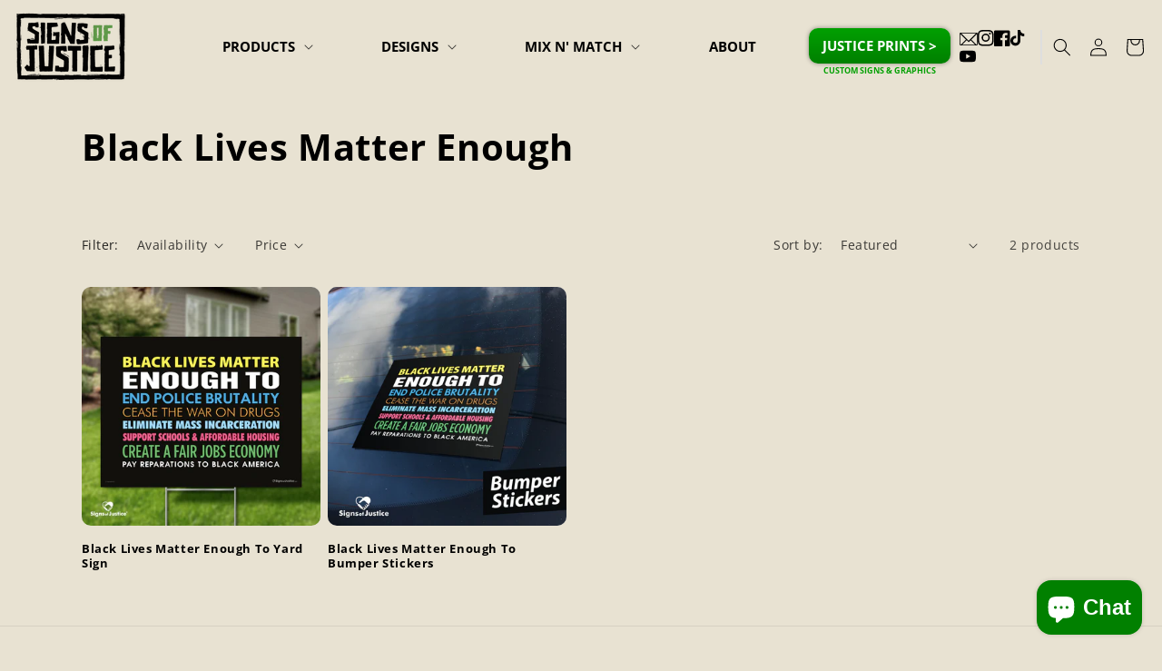

--- FILE ---
content_type: text/html; charset=utf-8
request_url: https://www.signsofjustice.com/collections/black-lives-matter-enough
body_size: 42167
content:
<!doctype html>
<html class="no-js" lang="en">
  <head> 
    <meta charset="utf-8"> 
    <meta http-equiv="X-UA-Compatible" content="IE=edge">
    <meta name="viewport" content="width=device-width,initial-scale=1">
    <meta name="theme-color" content=""> 
    <link rel="canonical" href="https://www.signsofjustice.com/collections/black-lives-matter-enough">
    <link rel="preconnect" href="https://cdn.shopify.com" crossorigin> 
    <script src="https://cdnjs.cloudflare.com/ajax/libs/jquery/3.0.0/jquery.min.js"></script>  
    <!-- jQuery Modal -->
    <script defer src="https://cdnjs.cloudflare.com/ajax/libs/jquery-modal/0.9.1/jquery.modal.min.js"></script>
    <link rel="stylesheet" href="https://cdnjs.cloudflare.com/ajax/libs/jquery-modal/0.9.1/jquery.modal.min.css" />

    <!-- Hotjar Tracking Code for my site -->
<script>
    (function(h,o,t,j,a,r){
        h.hj=h.hj||function(){(h.hj.q=h.hj.q||[]).push(arguments)};
        h._hjSettings={hjid:3830291,hjsv:6};
        a=o.getElementsByTagName('head')[0];
        r=o.createElement('script');r.async=1;
        r.src=t+h._hjSettings.hjid+j+h._hjSettings.hjsv;
        a.appendChild(r);
    })(window,document,'https://static.hotjar.com/c/hotjar-','.js?sv=');
</script><link rel="icon" type="image/png" href="//www.signsofjustice.com/cdn/shop/files/SOJ_Heart_-_Green.png?crop=center&height=32&v=1699367350&width=32"><link rel="preconnect" href="https://fonts.shopifycdn.com" crossorigin><title>  
      Black Lives Matter Enough
 &ndash; Signs Of Justice</title>

    

    

<meta property="og:site_name" content="Signs Of Justice">
<meta property="og:url" content="https://www.signsofjustice.com/collections/black-lives-matter-enough">
<meta property="og:title" content="Black Lives Matter Enough">
<meta property="og:type" content="website">
<meta property="og:description" content="Connecting people with powerful graphics to advance progressive causes. We have yard signs, apparel, hats and masks! "><meta property="og:image" content="http://www.signsofjustice.com/cdn/shop/collections/dace8375e16e9f366b6cbcce09256b49.png?v=1655125488">
  <meta property="og:image:secure_url" content="https://www.signsofjustice.com/cdn/shop/collections/dace8375e16e9f366b6cbcce09256b49.png?v=1655125488">
  <meta property="og:image:width" content="500">
  <meta property="og:image:height" content="375"><meta name="twitter:card" content="summary_large_image">
<meta name="twitter:title" content="Black Lives Matter Enough">
<meta name="twitter:description" content="Connecting people with powerful graphics to advance progressive causes. We have yard signs, apparel, hats and masks! ">

   
    <script src="//www.signsofjustice.com/cdn/shop/t/28/assets/constants.js?v=95358004781563950421709559053" defer="defer"></script>
    <script src="//www.signsofjustice.com/cdn/shop/t/28/assets/pubsub.js?v=2921868252632587581709559054" defer="defer"></script>
    <script src="//www.signsofjustice.com/cdn/shop/t/28/assets/global.js?v=74629530014737613401735303932" defer="defer"></script>
   
   
    <script>window.performance && window.performance.mark && window.performance.mark('shopify.content_for_header.start');</script><meta name="google-site-verification" content="VtCx3bzeUDAzyww8-WCc8PdUoO0IZQA_s4qTgGMxNVA">
<meta name="facebook-domain-verification" content="row1l21b4tyyvcbq09sri6demazvjq">
<meta id="shopify-digital-wallet" name="shopify-digital-wallet" content="/3694461028/digital_wallets/dialog">
<meta name="shopify-checkout-api-token" content="9e34ddc5f7e3da511dcac0883b066248">
<meta id="in-context-paypal-metadata" data-shop-id="3694461028" data-venmo-supported="false" data-environment="production" data-locale="en_US" data-paypal-v4="true" data-currency="USD">
<link rel="alternate" type="application/atom+xml" title="Feed" href="/collections/black-lives-matter-enough.atom" />
<link rel="alternate" type="application/json+oembed" href="https://www.signsofjustice.com/collections/black-lives-matter-enough.oembed">
<script async="async" src="/checkouts/internal/preloads.js?locale=en-US"></script>
<link rel="preconnect" href="https://shop.app" crossorigin="anonymous">
<script async="async" src="https://shop.app/checkouts/internal/preloads.js?locale=en-US&shop_id=3694461028" crossorigin="anonymous"></script>
<script id="apple-pay-shop-capabilities" type="application/json">{"shopId":3694461028,"countryCode":"US","currencyCode":"USD","merchantCapabilities":["supports3DS"],"merchantId":"gid:\/\/shopify\/Shop\/3694461028","merchantName":"Signs Of Justice","requiredBillingContactFields":["postalAddress","email","phone"],"requiredShippingContactFields":["postalAddress","email","phone"],"shippingType":"shipping","supportedNetworks":["visa","masterCard","amex","discover","elo","jcb"],"total":{"type":"pending","label":"Signs Of Justice","amount":"1.00"},"shopifyPaymentsEnabled":true,"supportsSubscriptions":true}</script>
<script id="shopify-features" type="application/json">{"accessToken":"9e34ddc5f7e3da511dcac0883b066248","betas":["rich-media-storefront-analytics"],"domain":"www.signsofjustice.com","predictiveSearch":true,"shopId":3694461028,"locale":"en"}</script>
<script>var Shopify = Shopify || {};
Shopify.shop = "signs-of-justice.myshopify.com";
Shopify.locale = "en";
Shopify.currency = {"active":"USD","rate":"1.0"};
Shopify.country = "US";
Shopify.theme = {"name":"soj\/main","id":166395445551,"schema_name":"Dawn","schema_version":"9.0.0","theme_store_id":null,"role":"main"};
Shopify.theme.handle = "null";
Shopify.theme.style = {"id":null,"handle":null};
Shopify.cdnHost = "www.signsofjustice.com/cdn";
Shopify.routes = Shopify.routes || {};
Shopify.routes.root = "/";</script>
<script type="module">!function(o){(o.Shopify=o.Shopify||{}).modules=!0}(window);</script>
<script>!function(o){function n(){var o=[];function n(){o.push(Array.prototype.slice.apply(arguments))}return n.q=o,n}var t=o.Shopify=o.Shopify||{};t.loadFeatures=n(),t.autoloadFeatures=n()}(window);</script>
<script>
  window.ShopifyPay = window.ShopifyPay || {};
  window.ShopifyPay.apiHost = "shop.app\/pay";
  window.ShopifyPay.redirectState = null;
</script>
<script id="shop-js-analytics" type="application/json">{"pageType":"collection"}</script>
<script defer="defer" async type="module" src="//www.signsofjustice.com/cdn/shopifycloud/shop-js/modules/v2/client.init-shop-cart-sync_BT-GjEfc.en.esm.js"></script>
<script defer="defer" async type="module" src="//www.signsofjustice.com/cdn/shopifycloud/shop-js/modules/v2/chunk.common_D58fp_Oc.esm.js"></script>
<script defer="defer" async type="module" src="//www.signsofjustice.com/cdn/shopifycloud/shop-js/modules/v2/chunk.modal_xMitdFEc.esm.js"></script>
<script type="module">
  await import("//www.signsofjustice.com/cdn/shopifycloud/shop-js/modules/v2/client.init-shop-cart-sync_BT-GjEfc.en.esm.js");
await import("//www.signsofjustice.com/cdn/shopifycloud/shop-js/modules/v2/chunk.common_D58fp_Oc.esm.js");
await import("//www.signsofjustice.com/cdn/shopifycloud/shop-js/modules/v2/chunk.modal_xMitdFEc.esm.js");

  window.Shopify.SignInWithShop?.initShopCartSync?.({"fedCMEnabled":true,"windoidEnabled":true});

</script>
<script>
  window.Shopify = window.Shopify || {};
  if (!window.Shopify.featureAssets) window.Shopify.featureAssets = {};
  window.Shopify.featureAssets['shop-js'] = {"shop-cart-sync":["modules/v2/client.shop-cart-sync_DZOKe7Ll.en.esm.js","modules/v2/chunk.common_D58fp_Oc.esm.js","modules/v2/chunk.modal_xMitdFEc.esm.js"],"init-fed-cm":["modules/v2/client.init-fed-cm_B6oLuCjv.en.esm.js","modules/v2/chunk.common_D58fp_Oc.esm.js","modules/v2/chunk.modal_xMitdFEc.esm.js"],"shop-cash-offers":["modules/v2/client.shop-cash-offers_D2sdYoxE.en.esm.js","modules/v2/chunk.common_D58fp_Oc.esm.js","modules/v2/chunk.modal_xMitdFEc.esm.js"],"shop-login-button":["modules/v2/client.shop-login-button_QeVjl5Y3.en.esm.js","modules/v2/chunk.common_D58fp_Oc.esm.js","modules/v2/chunk.modal_xMitdFEc.esm.js"],"pay-button":["modules/v2/client.pay-button_DXTOsIq6.en.esm.js","modules/v2/chunk.common_D58fp_Oc.esm.js","modules/v2/chunk.modal_xMitdFEc.esm.js"],"shop-button":["modules/v2/client.shop-button_DQZHx9pm.en.esm.js","modules/v2/chunk.common_D58fp_Oc.esm.js","modules/v2/chunk.modal_xMitdFEc.esm.js"],"avatar":["modules/v2/client.avatar_BTnouDA3.en.esm.js"],"init-windoid":["modules/v2/client.init-windoid_CR1B-cfM.en.esm.js","modules/v2/chunk.common_D58fp_Oc.esm.js","modules/v2/chunk.modal_xMitdFEc.esm.js"],"init-shop-for-new-customer-accounts":["modules/v2/client.init-shop-for-new-customer-accounts_C_vY_xzh.en.esm.js","modules/v2/client.shop-login-button_QeVjl5Y3.en.esm.js","modules/v2/chunk.common_D58fp_Oc.esm.js","modules/v2/chunk.modal_xMitdFEc.esm.js"],"init-shop-email-lookup-coordinator":["modules/v2/client.init-shop-email-lookup-coordinator_BI7n9ZSv.en.esm.js","modules/v2/chunk.common_D58fp_Oc.esm.js","modules/v2/chunk.modal_xMitdFEc.esm.js"],"init-shop-cart-sync":["modules/v2/client.init-shop-cart-sync_BT-GjEfc.en.esm.js","modules/v2/chunk.common_D58fp_Oc.esm.js","modules/v2/chunk.modal_xMitdFEc.esm.js"],"shop-toast-manager":["modules/v2/client.shop-toast-manager_DiYdP3xc.en.esm.js","modules/v2/chunk.common_D58fp_Oc.esm.js","modules/v2/chunk.modal_xMitdFEc.esm.js"],"init-customer-accounts":["modules/v2/client.init-customer-accounts_D9ZNqS-Q.en.esm.js","modules/v2/client.shop-login-button_QeVjl5Y3.en.esm.js","modules/v2/chunk.common_D58fp_Oc.esm.js","modules/v2/chunk.modal_xMitdFEc.esm.js"],"init-customer-accounts-sign-up":["modules/v2/client.init-customer-accounts-sign-up_iGw4briv.en.esm.js","modules/v2/client.shop-login-button_QeVjl5Y3.en.esm.js","modules/v2/chunk.common_D58fp_Oc.esm.js","modules/v2/chunk.modal_xMitdFEc.esm.js"],"shop-follow-button":["modules/v2/client.shop-follow-button_CqMgW2wH.en.esm.js","modules/v2/chunk.common_D58fp_Oc.esm.js","modules/v2/chunk.modal_xMitdFEc.esm.js"],"checkout-modal":["modules/v2/client.checkout-modal_xHeaAweL.en.esm.js","modules/v2/chunk.common_D58fp_Oc.esm.js","modules/v2/chunk.modal_xMitdFEc.esm.js"],"shop-login":["modules/v2/client.shop-login_D91U-Q7h.en.esm.js","modules/v2/chunk.common_D58fp_Oc.esm.js","modules/v2/chunk.modal_xMitdFEc.esm.js"],"lead-capture":["modules/v2/client.lead-capture_BJmE1dJe.en.esm.js","modules/v2/chunk.common_D58fp_Oc.esm.js","modules/v2/chunk.modal_xMitdFEc.esm.js"],"payment-terms":["modules/v2/client.payment-terms_Ci9AEqFq.en.esm.js","modules/v2/chunk.common_D58fp_Oc.esm.js","modules/v2/chunk.modal_xMitdFEc.esm.js"]};
</script>
<script>(function() {
  var isLoaded = false;
  function asyncLoad() {
    if (isLoaded) return;
    isLoaded = true;
    var urls = ["\/\/d1liekpayvooaz.cloudfront.net\/apps\/customizery\/customizery.js?shop=signs-of-justice.myshopify.com","https:\/\/chimpstatic.com\/mcjs-connected\/js\/users\/0244ffe64e7d98db71f7fc730\/3ace36561a6885d4f1bb7b5d8.js?shop=signs-of-justice.myshopify.com","https:\/\/static.klaviyo.com\/onsite\/js\/klaviyo.js?company_id=U8i5ZG\u0026shop=signs-of-justice.myshopify.com","https:\/\/static.klaviyo.com\/onsite\/js\/klaviyo.js?company_id=U8i5ZG\u0026shop=signs-of-justice.myshopify.com","https:\/\/files-shpf.mageworx.com\/productoptions\/source.js?mw_productoptions_t=1769416174\u0026shop=signs-of-justice.myshopify.com","\/\/cdn.shopify.com\/proxy\/63b582495d0327b1c20b6e9081a69164994b548d36569cdb3ac780ab612ca472\/static.cdn.printful.com\/static\/js\/external\/shopify-product-customizer.js?v=0.28\u0026shop=signs-of-justice.myshopify.com\u0026sp-cache-control=cHVibGljLCBtYXgtYWdlPTkwMA","https:\/\/api-na1.hubapi.com\/scriptloader\/v1\/50084205.js?shop=signs-of-justice.myshopify.com"];
    for (var i = 0; i < urls.length; i++) {
      var s = document.createElement('script');
      s.type = 'text/javascript';
      s.async = true;
      s.src = urls[i];
      var x = document.getElementsByTagName('script')[0];
      x.parentNode.insertBefore(s, x);
    }
  };
  if(window.attachEvent) {
    window.attachEvent('onload', asyncLoad);
  } else {
    window.addEventListener('load', asyncLoad, false);
  }
})();</script>
<script id="__st">var __st={"a":3694461028,"offset":-28800,"reqid":"1466ec90-77da-4265-8098-e65175bb3887-1769419790","pageurl":"www.signsofjustice.com\/collections\/black-lives-matter-enough","u":"44c621d70b38","p":"collection","rtyp":"collection","rid":267679498282};</script>
<script>window.ShopifyPaypalV4VisibilityTracking = true;</script>
<script id="captcha-bootstrap">!function(){'use strict';const t='contact',e='account',n='new_comment',o=[[t,t],['blogs',n],['comments',n],[t,'customer']],c=[[e,'customer_login'],[e,'guest_login'],[e,'recover_customer_password'],[e,'create_customer']],r=t=>t.map((([t,e])=>`form[action*='/${t}']:not([data-nocaptcha='true']) input[name='form_type'][value='${e}']`)).join(','),a=t=>()=>t?[...document.querySelectorAll(t)].map((t=>t.form)):[];function s(){const t=[...o],e=r(t);return a(e)}const i='password',u='form_key',d=['recaptcha-v3-token','g-recaptcha-response','h-captcha-response',i],f=()=>{try{return window.sessionStorage}catch{return}},m='__shopify_v',_=t=>t.elements[u];function p(t,e,n=!1){try{const o=window.sessionStorage,c=JSON.parse(o.getItem(e)),{data:r}=function(t){const{data:e,action:n}=t;return t[m]||n?{data:e,action:n}:{data:t,action:n}}(c);for(const[e,n]of Object.entries(r))t.elements[e]&&(t.elements[e].value=n);n&&o.removeItem(e)}catch(o){console.error('form repopulation failed',{error:o})}}const l='form_type',E='cptcha';function T(t){t.dataset[E]=!0}const w=window,h=w.document,L='Shopify',v='ce_forms',y='captcha';let A=!1;((t,e)=>{const n=(g='f06e6c50-85a8-45c8-87d0-21a2b65856fe',I='https://cdn.shopify.com/shopifycloud/storefront-forms-hcaptcha/ce_storefront_forms_captcha_hcaptcha.v1.5.2.iife.js',D={infoText:'Protected by hCaptcha',privacyText:'Privacy',termsText:'Terms'},(t,e,n)=>{const o=w[L][v],c=o.bindForm;if(c)return c(t,g,e,D).then(n);var r;o.q.push([[t,g,e,D],n]),r=I,A||(h.body.append(Object.assign(h.createElement('script'),{id:'captcha-provider',async:!0,src:r})),A=!0)});var g,I,D;w[L]=w[L]||{},w[L][v]=w[L][v]||{},w[L][v].q=[],w[L][y]=w[L][y]||{},w[L][y].protect=function(t,e){n(t,void 0,e),T(t)},Object.freeze(w[L][y]),function(t,e,n,w,h,L){const[v,y,A,g]=function(t,e,n){const i=e?o:[],u=t?c:[],d=[...i,...u],f=r(d),m=r(i),_=r(d.filter((([t,e])=>n.includes(e))));return[a(f),a(m),a(_),s()]}(w,h,L),I=t=>{const e=t.target;return e instanceof HTMLFormElement?e:e&&e.form},D=t=>v().includes(t);t.addEventListener('submit',(t=>{const e=I(t);if(!e)return;const n=D(e)&&!e.dataset.hcaptchaBound&&!e.dataset.recaptchaBound,o=_(e),c=g().includes(e)&&(!o||!o.value);(n||c)&&t.preventDefault(),c&&!n&&(function(t){try{if(!f())return;!function(t){const e=f();if(!e)return;const n=_(t);if(!n)return;const o=n.value;o&&e.removeItem(o)}(t);const e=Array.from(Array(32),(()=>Math.random().toString(36)[2])).join('');!function(t,e){_(t)||t.append(Object.assign(document.createElement('input'),{type:'hidden',name:u})),t.elements[u].value=e}(t,e),function(t,e){const n=f();if(!n)return;const o=[...t.querySelectorAll(`input[type='${i}']`)].map((({name:t})=>t)),c=[...d,...o],r={};for(const[a,s]of new FormData(t).entries())c.includes(a)||(r[a]=s);n.setItem(e,JSON.stringify({[m]:1,action:t.action,data:r}))}(t,e)}catch(e){console.error('failed to persist form',e)}}(e),e.submit())}));const S=(t,e)=>{t&&!t.dataset[E]&&(n(t,e.some((e=>e===t))),T(t))};for(const o of['focusin','change'])t.addEventListener(o,(t=>{const e=I(t);D(e)&&S(e,y())}));const B=e.get('form_key'),M=e.get(l),P=B&&M;t.addEventListener('DOMContentLoaded',(()=>{const t=y();if(P)for(const e of t)e.elements[l].value===M&&p(e,B);[...new Set([...A(),...v().filter((t=>'true'===t.dataset.shopifyCaptcha))])].forEach((e=>S(e,t)))}))}(h,new URLSearchParams(w.location.search),n,t,e,['guest_login'])})(!0,!0)}();</script>
<script integrity="sha256-4kQ18oKyAcykRKYeNunJcIwy7WH5gtpwJnB7kiuLZ1E=" data-source-attribution="shopify.loadfeatures" defer="defer" src="//www.signsofjustice.com/cdn/shopifycloud/storefront/assets/storefront/load_feature-a0a9edcb.js" crossorigin="anonymous"></script>
<script crossorigin="anonymous" defer="defer" src="//www.signsofjustice.com/cdn/shopifycloud/storefront/assets/shopify_pay/storefront-65b4c6d7.js?v=20250812"></script>
<script data-source-attribution="shopify.dynamic_checkout.dynamic.init">var Shopify=Shopify||{};Shopify.PaymentButton=Shopify.PaymentButton||{isStorefrontPortableWallets:!0,init:function(){window.Shopify.PaymentButton.init=function(){};var t=document.createElement("script");t.src="https://www.signsofjustice.com/cdn/shopifycloud/portable-wallets/latest/portable-wallets.en.js",t.type="module",document.head.appendChild(t)}};
</script>
<script data-source-attribution="shopify.dynamic_checkout.buyer_consent">
  function portableWalletsHideBuyerConsent(e){var t=document.getElementById("shopify-buyer-consent"),n=document.getElementById("shopify-subscription-policy-button");t&&n&&(t.classList.add("hidden"),t.setAttribute("aria-hidden","true"),n.removeEventListener("click",e))}function portableWalletsShowBuyerConsent(e){var t=document.getElementById("shopify-buyer-consent"),n=document.getElementById("shopify-subscription-policy-button");t&&n&&(t.classList.remove("hidden"),t.removeAttribute("aria-hidden"),n.addEventListener("click",e))}window.Shopify?.PaymentButton&&(window.Shopify.PaymentButton.hideBuyerConsent=portableWalletsHideBuyerConsent,window.Shopify.PaymentButton.showBuyerConsent=portableWalletsShowBuyerConsent);
</script>
<script data-source-attribution="shopify.dynamic_checkout.cart.bootstrap">document.addEventListener("DOMContentLoaded",(function(){function t(){return document.querySelector("shopify-accelerated-checkout-cart, shopify-accelerated-checkout")}if(t())Shopify.PaymentButton.init();else{new MutationObserver((function(e,n){t()&&(Shopify.PaymentButton.init(),n.disconnect())})).observe(document.body,{childList:!0,subtree:!0})}}));
</script>
<link id="shopify-accelerated-checkout-styles" rel="stylesheet" media="screen" href="https://www.signsofjustice.com/cdn/shopifycloud/portable-wallets/latest/accelerated-checkout-backwards-compat.css" crossorigin="anonymous">
<style id="shopify-accelerated-checkout-cart">
        #shopify-buyer-consent {
  margin-top: 1em;
  display: inline-block;
  width: 100%;
}

#shopify-buyer-consent.hidden {
  display: none;
}

#shopify-subscription-policy-button {
  background: none;
  border: none;
  padding: 0;
  text-decoration: underline;
  font-size: inherit;
  cursor: pointer;
}

#shopify-subscription-policy-button::before {
  box-shadow: none;
}

      </style>
<script id="sections-script" data-sections="header" defer="defer" src="//www.signsofjustice.com/cdn/shop/t/28/compiled_assets/scripts.js?v=13453"></script>
<script>window.performance && window.performance.mark && window.performance.mark('shopify.content_for_header.end');</script>


    <style data-shopify>
      .om-holder .om-tab-animation {
      display: none !important;
      }
      @font-face {
  font-family: "Open Sans";
  font-weight: 400;
  font-style: normal;
  font-display: swap;
  src: url("//www.signsofjustice.com/cdn/fonts/open_sans/opensans_n4.c32e4d4eca5273f6d4ee95ddf54b5bbb75fc9b61.woff2") format("woff2"),
       url("//www.signsofjustice.com/cdn/fonts/open_sans/opensans_n4.5f3406f8d94162b37bfa232b486ac93ee892406d.woff") format("woff");
}

      @font-face {
  font-family: "Open Sans";
  font-weight: 700;
  font-style: normal;
  font-display: swap;
  src: url("//www.signsofjustice.com/cdn/fonts/open_sans/opensans_n7.a9393be1574ea8606c68f4441806b2711d0d13e4.woff2") format("woff2"),
       url("//www.signsofjustice.com/cdn/fonts/open_sans/opensans_n7.7b8af34a6ebf52beb1a4c1d8c73ad6910ec2e553.woff") format("woff");
}

      @font-face {
  font-family: "Open Sans";
  font-weight: 400;
  font-style: italic;
  font-display: swap;
  src: url("//www.signsofjustice.com/cdn/fonts/open_sans/opensans_i4.6f1d45f7a46916cc95c694aab32ecbf7509cbf33.woff2") format("woff2"),
       url("//www.signsofjustice.com/cdn/fonts/open_sans/opensans_i4.4efaa52d5a57aa9a57c1556cc2b7465d18839daa.woff") format("woff");
}

      @font-face {
  font-family: "Open Sans";
  font-weight: 700;
  font-style: italic;
  font-display: swap;
  src: url("//www.signsofjustice.com/cdn/fonts/open_sans/opensans_i7.916ced2e2ce15f7fcd95d196601a15e7b89ee9a4.woff2") format("woff2"),
       url("//www.signsofjustice.com/cdn/fonts/open_sans/opensans_i7.99a9cff8c86ea65461de497ade3d515a98f8b32a.woff") format("woff");
}

      @font-face {
  font-family: "Open Sans";
  font-weight: 700;
  font-style: normal;
  font-display: swap;
  src: url("//www.signsofjustice.com/cdn/fonts/open_sans/opensans_n7.a9393be1574ea8606c68f4441806b2711d0d13e4.woff2") format("woff2"),
       url("//www.signsofjustice.com/cdn/fonts/open_sans/opensans_n7.7b8af34a6ebf52beb1a4c1d8c73ad6910ec2e553.woff") format("woff");
}


      :root {
        --font-body-family: "Open Sans", sans-serif;
        --font-body-style: normal;
        --font-body-weight: 400;
        --font-body-weight-bold: 700;

        --font-heading-family: "Open Sans", sans-serif;
        --font-heading-style: normal;
        --font-heading-weight: 700;

        --font-body-scale: 1.0;
        --font-heading-scale: 1.0;

        --color-base-text: 0, 0, 0;
        --color-shadow: 0, 0, 0;
        --color-base-background-1: 232, 226, 210;
        --color-base-background-2: 243, 243, 243;
        --color-base-solid-button-labels: 255, 255, 255;
        --color-base-outline-button-labels: 13, 148, 69;
        --color-base-accent-1: 13, 148, 69;
        --color-base-accent-2: 237, 125, 49;
        --payment-terms-background-color: #e8e2d2;

        --gradient-base-background-1: #e8e2d2;
        --gradient-base-background-2: #f3f3f3;
        --gradient-base-accent-1: #0d9445;
        --gradient-base-accent-2: #ed7d31;

        --media-padding: px;
        --media-border-opacity: 0.05;
        --media-border-width: 1px;
        --media-radius: 0px;
        --media-shadow-opacity: 0.0;
        --media-shadow-horizontal-offset: 0px;
        --media-shadow-vertical-offset: 4px;
        --media-shadow-blur-radius: 5px;
        --media-shadow-visible: 0;

        --page-width: 120rem;
        --page-width-margin: 0rem;

        --product-card-image-padding: 0.0rem;
        --product-card-corner-radius: 0.0rem;
        --product-card-text-alignment: left;
        --product-card-border-width: 0.0rem;
        --product-card-border-opacity: 0.1;
        --product-card-shadow-opacity: 0.0;
        --product-card-shadow-visible: 0;
        --product-card-shadow-horizontal-offset: 0.0rem;
        --product-card-shadow-vertical-offset: 0.4rem;
        --product-card-shadow-blur-radius: 0.5rem;

        --collection-card-image-padding: 0.0rem;
        --collection-card-corner-radius: 0.0rem;
        --collection-card-text-alignment: left;
        --collection-card-border-width: 0.0rem;
        --collection-card-border-opacity: 0.1;
        --collection-card-shadow-opacity: 0.0;
        --collection-card-shadow-visible: 0;
        --collection-card-shadow-horizontal-offset: 0.0rem;
        --collection-card-shadow-vertical-offset: 0.4rem;
        --collection-card-shadow-blur-radius: 0.5rem;

        --blog-card-image-padding: 0.0rem;
        --blog-card-corner-radius: 0.0rem;
        --blog-card-text-alignment: left;
        --blog-card-border-width: 0.0rem;
        --blog-card-border-opacity: 0.1;
        --blog-card-shadow-opacity: 0.0;
        --blog-card-shadow-visible: 0;
        --blog-card-shadow-horizontal-offset: 0.0rem;
        --blog-card-shadow-vertical-offset: 0.4rem;
        --blog-card-shadow-blur-radius: 0.5rem;

        --badge-corner-radius: 4.0rem;

        --popup-border-width: 1px;
        --popup-border-opacity: 0.1;
        --popup-corner-radius: 0px;
        --popup-shadow-opacity: 0.0;
        --popup-shadow-horizontal-offset: 0px;
        --popup-shadow-vertical-offset: 4px;
        --popup-shadow-blur-radius: 5px;

        --drawer-border-width: 1px;
        --drawer-border-opacity: 0.1;
        --drawer-shadow-opacity: 0.0;
        --drawer-shadow-horizontal-offset: 0px;
        --drawer-shadow-vertical-offset: 4px;
        --drawer-shadow-blur-radius: 5px;

        --spacing-sections-desktop: 0px;
        --spacing-sections-mobile: 0px;

        --grid-desktop-vertical-spacing: 8px;
        --grid-desktop-horizontal-spacing: 8px;
        --grid-mobile-vertical-spacing: 4px;
        --grid-mobile-horizontal-spacing: 4px;

        --text-boxes-border-opacity: 0.1;
        --text-boxes-border-width: 0px;
        --text-boxes-radius: 0px;
        --text-boxes-shadow-opacity: 0.0;
        --text-boxes-shadow-visible: 0;
        --text-boxes-shadow-horizontal-offset: 0px;
        --text-boxes-shadow-vertical-offset: 4px;
        --text-boxes-shadow-blur-radius: 5px;

        --buttons-radius: 0px;
        --buttons-radius-outset: 0px;
        --buttons-border-width: 1px;
        --buttons-border-opacity: 1.0;
        --buttons-shadow-opacity: 0.0;
        --buttons-shadow-visible: 0;
        --buttons-shadow-horizontal-offset: 0px;
        --buttons-shadow-vertical-offset: 4px;
        --buttons-shadow-blur-radius: 5px;
        --buttons-border-offset: 0px;

        --inputs-radius: 0px;
        --inputs-border-width: 1px;
        --inputs-border-opacity: 0.55;
        --inputs-shadow-opacity: 0.0;
        --inputs-shadow-horizontal-offset: 0px;
        --inputs-margin-offset: 0px;
        --inputs-shadow-vertical-offset: 4px;
        --inputs-shadow-blur-radius: 5px;
        --inputs-radius-outset: 0px;

        --variant-pills-radius: 40px;
        --variant-pills-border-width: 1px;
        --variant-pills-border-opacity: 0.55;
        --variant-pills-shadow-opacity: 0.0;
        --variant-pills-shadow-horizontal-offset: 0px;
        --variant-pills-shadow-vertical-offset: 4px;
        --variant-pills-shadow-blur-radius: 5px;
      }

      *,
      *::before,
      *::after {
        box-sizing: inherit;
      }

      html {
        box-sizing: border-box;
        font-size: calc(var(--font-body-scale) * 62.5%);
        height: 100%;
      }

      body {
        display: grid;
        grid-template-rows: auto auto 1fr auto;
        grid-template-columns: 100%;
        min-height: 100%;
        margin: 0;
        font-size: 1.5rem;
        letter-spacing: 0.06rem;
        line-height: calc(1 + 0.8 / var(--font-body-scale));
        font-family: var(--font-body-family);
        font-style: var(--font-body-style);
        font-weight: var(--font-body-weight);
      }

      @media screen and (min-width: 750px) {
        body {
          font-size: 1.6rem;
        }
      }
    </style>

    <link href="//www.signsofjustice.com/cdn/shop/t/28/assets/base.css?v=124697473820761192901731410458" rel="stylesheet" type="text/css" media="all" />
    <link href="//www.signsofjustice.com/cdn/shop/t/28/assets/flickity.min.css?v=51540824580865528621709559060" rel="stylesheet" type="text/css" media="all" />
<link rel="preload" as="font" href="//www.signsofjustice.com/cdn/fonts/open_sans/opensans_n4.c32e4d4eca5273f6d4ee95ddf54b5bbb75fc9b61.woff2" type="font/woff2" crossorigin><link rel="preload" as="font" href="//www.signsofjustice.com/cdn/fonts/open_sans/opensans_n7.a9393be1574ea8606c68f4441806b2711d0d13e4.woff2" type="font/woff2" crossorigin><script>
      document.documentElement.className = document.documentElement.className.replace('no-js', 'js');
      if (Shopify.designMode) {
        document.documentElement.classList.add('shopify-design-mode');
      }
    </script>
    <script src="https://ajax.googleapis.com/ajax/libs/jquery/3.5.1/jquery.min.js"></script>
    
    <style>
      .loader_custom {
        border: 4px solid #f3f3f3;
        border-radius: 50%;
        border-top: 4px solid #277528;
        border-bottom: 4px solid #277528;
        width: 20px;
        height: 20px;
        -webkit-animation: spin 2s linear infinite;
        animation: spin 2s linear infinite;
        float:right;
        margin-left:10px;
      }
      
      @-webkit-keyframes spin {
        0% { -webkit-transform: rotate(0deg); }
        100% { -webkit-transform: rotate(360deg); }
      }
      
      @keyframes spin {
        0% { transform: rotate(0deg); }
        100% { transform: rotate(360deg); }
      }
      .hideded{
        display:none;
      }
    </style>
    <style>
  @font-face {
  font-family: Rubik;
  font-weight: 400;
  font-style: normal;
  font-display: swap;
  src: url("//www.signsofjustice.com/cdn/fonts/rubik/rubik_n4.cc9422f2e84f41ed4707ebaebe66b6de39308266.woff2?h1=c2lnbnNvZmp1c3RpY2UuY29t&h2=c2lnbnMtb2YtanVzdGljZS5hY2NvdW50Lm15c2hvcGlmeS5jb20&hmac=e5497beeedc15d6bab7922d9f10da769bbd78ff9c427b24afb1d93bb2c2e5d2a") format("woff2"),
       url("//www.signsofjustice.com/cdn/fonts/rubik/rubik_n4.e38b3e3cdf5bea8165936df21f0aa42a1290b5ea.woff?h1=c2lnbnNvZmp1c3RpY2UuY29t&h2=c2lnbnMtb2YtanVzdGljZS5hY2NvdW50Lm15c2hvcGlmeS5jb20&hmac=6166a0c7d4d751f61be3136952111da070a4a683d1dca83dc1b9d837e8a2d293") format("woff");
}
@font-face {
  font-family: Amsi Pro;
  font-weight: 400;
  font-style: normal;
  font-display: swap;
  src: url("https://cdn.shopify.com/s/files/1/0036/9446/1028/files/AmsiPro-Regular.woff2?v=1730110943") format("woff2"),
       url("https://cdn.shopify.com/s/files/1/0036/9446/1028/files/AmsiPro-Regular.woff?v=1730110948") format("woff");
}
</style>
  <!-- BEGIN app block: shopify://apps/optimonk-popup-cro-a-b-test/blocks/app-embed/0b488be1-fc0a-4fe6-8793-f2bef383dba8 -->
<script async src="https://onsite.optimonk.com/script.js?account=245620&origin=shopify-app-embed-block"></script>




<!-- END app block --><script src="https://cdn.shopify.com/extensions/e8878072-2f6b-4e89-8082-94b04320908d/inbox-1254/assets/inbox-chat-loader.js" type="text/javascript" defer="defer"></script>
<script src="https://cdn.shopify.com/extensions/4d5a2c47-c9fc-4724-a26e-14d501c856c6/attrac-6/assets/attrac-embed-bars.js" type="text/javascript" defer="defer"></script>
<link href="https://monorail-edge.shopifysvc.com" rel="dns-prefetch">
<script>(function(){if ("sendBeacon" in navigator && "performance" in window) {try {var session_token_from_headers = performance.getEntriesByType('navigation')[0].serverTiming.find(x => x.name == '_s').description;} catch {var session_token_from_headers = undefined;}var session_cookie_matches = document.cookie.match(/_shopify_s=([^;]*)/);var session_token_from_cookie = session_cookie_matches && session_cookie_matches.length === 2 ? session_cookie_matches[1] : "";var session_token = session_token_from_headers || session_token_from_cookie || "";function handle_abandonment_event(e) {var entries = performance.getEntries().filter(function(entry) {return /monorail-edge.shopifysvc.com/.test(entry.name);});if (!window.abandonment_tracked && entries.length === 0) {window.abandonment_tracked = true;var currentMs = Date.now();var navigation_start = performance.timing.navigationStart;var payload = {shop_id: 3694461028,url: window.location.href,navigation_start,duration: currentMs - navigation_start,session_token,page_type: "collection"};window.navigator.sendBeacon("https://monorail-edge.shopifysvc.com/v1/produce", JSON.stringify({schema_id: "online_store_buyer_site_abandonment/1.1",payload: payload,metadata: {event_created_at_ms: currentMs,event_sent_at_ms: currentMs}}));}}window.addEventListener('pagehide', handle_abandonment_event);}}());</script>
<script id="web-pixels-manager-setup">(function e(e,d,r,n,o){if(void 0===o&&(o={}),!Boolean(null===(a=null===(i=window.Shopify)||void 0===i?void 0:i.analytics)||void 0===a?void 0:a.replayQueue)){var i,a;window.Shopify=window.Shopify||{};var t=window.Shopify;t.analytics=t.analytics||{};var s=t.analytics;s.replayQueue=[],s.publish=function(e,d,r){return s.replayQueue.push([e,d,r]),!0};try{self.performance.mark("wpm:start")}catch(e){}var l=function(){var e={modern:/Edge?\/(1{2}[4-9]|1[2-9]\d|[2-9]\d{2}|\d{4,})\.\d+(\.\d+|)|Firefox\/(1{2}[4-9]|1[2-9]\d|[2-9]\d{2}|\d{4,})\.\d+(\.\d+|)|Chrom(ium|e)\/(9{2}|\d{3,})\.\d+(\.\d+|)|(Maci|X1{2}).+ Version\/(15\.\d+|(1[6-9]|[2-9]\d|\d{3,})\.\d+)([,.]\d+|)( \(\w+\)|)( Mobile\/\w+|) Safari\/|Chrome.+OPR\/(9{2}|\d{3,})\.\d+\.\d+|(CPU[ +]OS|iPhone[ +]OS|CPU[ +]iPhone|CPU IPhone OS|CPU iPad OS)[ +]+(15[._]\d+|(1[6-9]|[2-9]\d|\d{3,})[._]\d+)([._]\d+|)|Android:?[ /-](13[3-9]|1[4-9]\d|[2-9]\d{2}|\d{4,})(\.\d+|)(\.\d+|)|Android.+Firefox\/(13[5-9]|1[4-9]\d|[2-9]\d{2}|\d{4,})\.\d+(\.\d+|)|Android.+Chrom(ium|e)\/(13[3-9]|1[4-9]\d|[2-9]\d{2}|\d{4,})\.\d+(\.\d+|)|SamsungBrowser\/([2-9]\d|\d{3,})\.\d+/,legacy:/Edge?\/(1[6-9]|[2-9]\d|\d{3,})\.\d+(\.\d+|)|Firefox\/(5[4-9]|[6-9]\d|\d{3,})\.\d+(\.\d+|)|Chrom(ium|e)\/(5[1-9]|[6-9]\d|\d{3,})\.\d+(\.\d+|)([\d.]+$|.*Safari\/(?![\d.]+ Edge\/[\d.]+$))|(Maci|X1{2}).+ Version\/(10\.\d+|(1[1-9]|[2-9]\d|\d{3,})\.\d+)([,.]\d+|)( \(\w+\)|)( Mobile\/\w+|) Safari\/|Chrome.+OPR\/(3[89]|[4-9]\d|\d{3,})\.\d+\.\d+|(CPU[ +]OS|iPhone[ +]OS|CPU[ +]iPhone|CPU IPhone OS|CPU iPad OS)[ +]+(10[._]\d+|(1[1-9]|[2-9]\d|\d{3,})[._]\d+)([._]\d+|)|Android:?[ /-](13[3-9]|1[4-9]\d|[2-9]\d{2}|\d{4,})(\.\d+|)(\.\d+|)|Mobile Safari.+OPR\/([89]\d|\d{3,})\.\d+\.\d+|Android.+Firefox\/(13[5-9]|1[4-9]\d|[2-9]\d{2}|\d{4,})\.\d+(\.\d+|)|Android.+Chrom(ium|e)\/(13[3-9]|1[4-9]\d|[2-9]\d{2}|\d{4,})\.\d+(\.\d+|)|Android.+(UC? ?Browser|UCWEB|U3)[ /]?(15\.([5-9]|\d{2,})|(1[6-9]|[2-9]\d|\d{3,})\.\d+)\.\d+|SamsungBrowser\/(5\.\d+|([6-9]|\d{2,})\.\d+)|Android.+MQ{2}Browser\/(14(\.(9|\d{2,})|)|(1[5-9]|[2-9]\d|\d{3,})(\.\d+|))(\.\d+|)|K[Aa][Ii]OS\/(3\.\d+|([4-9]|\d{2,})\.\d+)(\.\d+|)/},d=e.modern,r=e.legacy,n=navigator.userAgent;return n.match(d)?"modern":n.match(r)?"legacy":"unknown"}(),u="modern"===l?"modern":"legacy",c=(null!=n?n:{modern:"",legacy:""})[u],f=function(e){return[e.baseUrl,"/wpm","/b",e.hashVersion,"modern"===e.buildTarget?"m":"l",".js"].join("")}({baseUrl:d,hashVersion:r,buildTarget:u}),m=function(e){var d=e.version,r=e.bundleTarget,n=e.surface,o=e.pageUrl,i=e.monorailEndpoint;return{emit:function(e){var a=e.status,t=e.errorMsg,s=(new Date).getTime(),l=JSON.stringify({metadata:{event_sent_at_ms:s},events:[{schema_id:"web_pixels_manager_load/3.1",payload:{version:d,bundle_target:r,page_url:o,status:a,surface:n,error_msg:t},metadata:{event_created_at_ms:s}}]});if(!i)return console&&console.warn&&console.warn("[Web Pixels Manager] No Monorail endpoint provided, skipping logging."),!1;try{return self.navigator.sendBeacon.bind(self.navigator)(i,l)}catch(e){}var u=new XMLHttpRequest;try{return u.open("POST",i,!0),u.setRequestHeader("Content-Type","text/plain"),u.send(l),!0}catch(e){return console&&console.warn&&console.warn("[Web Pixels Manager] Got an unhandled error while logging to Monorail."),!1}}}}({version:r,bundleTarget:l,surface:e.surface,pageUrl:self.location.href,monorailEndpoint:e.monorailEndpoint});try{o.browserTarget=l,function(e){var d=e.src,r=e.async,n=void 0===r||r,o=e.onload,i=e.onerror,a=e.sri,t=e.scriptDataAttributes,s=void 0===t?{}:t,l=document.createElement("script"),u=document.querySelector("head"),c=document.querySelector("body");if(l.async=n,l.src=d,a&&(l.integrity=a,l.crossOrigin="anonymous"),s)for(var f in s)if(Object.prototype.hasOwnProperty.call(s,f))try{l.dataset[f]=s[f]}catch(e){}if(o&&l.addEventListener("load",o),i&&l.addEventListener("error",i),u)u.appendChild(l);else{if(!c)throw new Error("Did not find a head or body element to append the script");c.appendChild(l)}}({src:f,async:!0,onload:function(){if(!function(){var e,d;return Boolean(null===(d=null===(e=window.Shopify)||void 0===e?void 0:e.analytics)||void 0===d?void 0:d.initialized)}()){var d=window.webPixelsManager.init(e)||void 0;if(d){var r=window.Shopify.analytics;r.replayQueue.forEach((function(e){var r=e[0],n=e[1],o=e[2];d.publishCustomEvent(r,n,o)})),r.replayQueue=[],r.publish=d.publishCustomEvent,r.visitor=d.visitor,r.initialized=!0}}},onerror:function(){return m.emit({status:"failed",errorMsg:"".concat(f," has failed to load")})},sri:function(e){var d=/^sha384-[A-Za-z0-9+/=]+$/;return"string"==typeof e&&d.test(e)}(c)?c:"",scriptDataAttributes:o}),m.emit({status:"loading"})}catch(e){m.emit({status:"failed",errorMsg:(null==e?void 0:e.message)||"Unknown error"})}}})({shopId: 3694461028,storefrontBaseUrl: "https://www.signsofjustice.com",extensionsBaseUrl: "https://extensions.shopifycdn.com/cdn/shopifycloud/web-pixels-manager",monorailEndpoint: "https://monorail-edge.shopifysvc.com/unstable/produce_batch",surface: "storefront-renderer",enabledBetaFlags: ["2dca8a86"],webPixelsConfigList: [{"id":"1499496751","configuration":"{\"accountID\":\"signs-of-justice\"}","eventPayloadVersion":"v1","runtimeContext":"STRICT","scriptVersion":"e049d423f49471962495acbe58da1904","type":"APP","apiClientId":32196493313,"privacyPurposes":["ANALYTICS","MARKETING","SALE_OF_DATA"],"dataSharingAdjustments":{"protectedCustomerApprovalScopes":["read_customer_address","read_customer_email","read_customer_name","read_customer_personal_data","read_customer_phone"]}},{"id":"1119584559","configuration":"{\"pixelCode\":\"CULU5AJC77U1JV8ICUV0\"}","eventPayloadVersion":"v1","runtimeContext":"STRICT","scriptVersion":"22e92c2ad45662f435e4801458fb78cc","type":"APP","apiClientId":4383523,"privacyPurposes":["ANALYTICS","MARKETING","SALE_OF_DATA"],"dataSharingAdjustments":{"protectedCustomerApprovalScopes":["read_customer_address","read_customer_email","read_customer_name","read_customer_personal_data","read_customer_phone"]}},{"id":"1094287663","configuration":"{\"accountID\":\"245620\"}","eventPayloadVersion":"v1","runtimeContext":"STRICT","scriptVersion":"e9702cc0fbdd9453d46c7ca8e2f5a5f4","type":"APP","apiClientId":956606,"privacyPurposes":[],"dataSharingAdjustments":{"protectedCustomerApprovalScopes":["read_customer_personal_data"]}},{"id":"846168367","configuration":"{\"config\":\"{\\\"pixel_id\\\":\\\"GT-5MG65XHB\\\",\\\"target_country\\\":\\\"US\\\",\\\"gtag_events\\\":[{\\\"type\\\":\\\"search\\\",\\\"action_label\\\":[\\\"GT-5MG65XHB\\\",\\\"AW-16667060271\\\/tpzeCPDnnskZEK_QvIs-\\\"]},{\\\"type\\\":\\\"begin_checkout\\\",\\\"action_label\\\":[\\\"GT-5MG65XHB\\\",\\\"AW-16667060271\\\/OXQfCPbnnskZEK_QvIs-\\\"]},{\\\"type\\\":\\\"view_item\\\",\\\"action_label\\\":[\\\"GT-5MG65XHB\\\",\\\"AW-16667060271\\\/wGnqCO3nnskZEK_QvIs-\\\",\\\"MC-XTSSNC3EJM\\\"]},{\\\"type\\\":\\\"purchase\\\",\\\"action_label\\\":[\\\"GT-5MG65XHB\\\",\\\"AW-16667060271\\\/gwYfCOfnnskZEK_QvIs-\\\",\\\"MC-XTSSNC3EJM\\\"]},{\\\"type\\\":\\\"page_view\\\",\\\"action_label\\\":[\\\"GT-5MG65XHB\\\",\\\"AW-16667060271\\\/n5QDCOrnnskZEK_QvIs-\\\",\\\"MC-XTSSNC3EJM\\\"]},{\\\"type\\\":\\\"add_payment_info\\\",\\\"action_label\\\":[\\\"GT-5MG65XHB\\\",\\\"AW-16667060271\\\/wqjbCPnnnskZEK_QvIs-\\\"]},{\\\"type\\\":\\\"add_to_cart\\\",\\\"action_label\\\":[\\\"GT-5MG65XHB\\\",\\\"AW-16667060271\\\/ez64CPPnnskZEK_QvIs-\\\"]}],\\\"enable_monitoring_mode\\\":false}\"}","eventPayloadVersion":"v1","runtimeContext":"OPEN","scriptVersion":"b2a88bafab3e21179ed38636efcd8a93","type":"APP","apiClientId":1780363,"privacyPurposes":[],"dataSharingAdjustments":{"protectedCustomerApprovalScopes":["read_customer_address","read_customer_email","read_customer_name","read_customer_personal_data","read_customer_phone"]}},{"id":"363462959","configuration":"{\"pixel_id\":\"845075237268844\",\"pixel_type\":\"facebook_pixel\",\"metaapp_system_user_token\":\"-\"}","eventPayloadVersion":"v1","runtimeContext":"OPEN","scriptVersion":"ca16bc87fe92b6042fbaa3acc2fbdaa6","type":"APP","apiClientId":2329312,"privacyPurposes":["ANALYTICS","MARKETING","SALE_OF_DATA"],"dataSharingAdjustments":{"protectedCustomerApprovalScopes":["read_customer_address","read_customer_email","read_customer_name","read_customer_personal_data","read_customer_phone"]}},{"id":"shopify-app-pixel","configuration":"{}","eventPayloadVersion":"v1","runtimeContext":"STRICT","scriptVersion":"0450","apiClientId":"shopify-pixel","type":"APP","privacyPurposes":["ANALYTICS","MARKETING"]},{"id":"shopify-custom-pixel","eventPayloadVersion":"v1","runtimeContext":"LAX","scriptVersion":"0450","apiClientId":"shopify-pixel","type":"CUSTOM","privacyPurposes":["ANALYTICS","MARKETING"]}],isMerchantRequest: false,initData: {"shop":{"name":"Signs Of Justice","paymentSettings":{"currencyCode":"USD"},"myshopifyDomain":"signs-of-justice.myshopify.com","countryCode":"US","storefrontUrl":"https:\/\/www.signsofjustice.com"},"customer":null,"cart":null,"checkout":null,"productVariants":[],"purchasingCompany":null},},"https://www.signsofjustice.com/cdn","fcfee988w5aeb613cpc8e4bc33m6693e112",{"modern":"","legacy":""},{"shopId":"3694461028","storefrontBaseUrl":"https:\/\/www.signsofjustice.com","extensionBaseUrl":"https:\/\/extensions.shopifycdn.com\/cdn\/shopifycloud\/web-pixels-manager","surface":"storefront-renderer","enabledBetaFlags":"[\"2dca8a86\"]","isMerchantRequest":"false","hashVersion":"fcfee988w5aeb613cpc8e4bc33m6693e112","publish":"custom","events":"[[\"page_viewed\",{}],[\"collection_viewed\",{\"collection\":{\"id\":\"267679498282\",\"title\":\"Black Lives Matter Enough\",\"productVariants\":[{\"price\":{\"amount\":23.0,\"currencyCode\":\"USD\"},\"product\":{\"title\":\"Black Lives Matter Enough To Yard Sign\",\"vendor\":\"Signs of Justice\",\"id\":\"4562337169450\",\"untranslatedTitle\":\"Black Lives Matter Enough To Yard Sign\",\"url\":\"\/products\/black-lives-matter-enough-to-yard-signs\",\"type\":\"YARD SIGNS\"},\"id\":\"39998161420330\",\"image\":{\"src\":\"\/\/www.signsofjustice.com\/cdn\/shop\/products\/YardSign-BLMETEnough.jpg?v=1657565895\"},\"sku\":null,\"title\":\"1 Sign - $23 EACH \/ No Stakes\",\"untranslatedTitle\":\"1 Sign - $23 EACH \/ No Stakes\"},{\"price\":{\"amount\":9.0,\"currencyCode\":\"USD\"},\"product\":{\"title\":\"Black Lives Matter Enough To Bumper Stickers\",\"vendor\":\"Signs of Justice\",\"id\":\"4562348638250\",\"untranslatedTitle\":\"Black Lives Matter Enough To Bumper Stickers\",\"url\":\"\/products\/black-lives-matter-enough-to-bumper-stickers\",\"type\":\"BUMPER STICKERS\"},\"id\":\"47866060341551\",\"image\":{\"src\":\"\/\/www.signsofjustice.com\/cdn\/shop\/products\/1-1.jpg?v=1652922889\"},\"sku\":null,\"title\":\"1 Pack - $9 EACH\",\"untranslatedTitle\":\"1 Pack - $9 EACH\"}]}}]]"});</script><script>
  window.ShopifyAnalytics = window.ShopifyAnalytics || {};
  window.ShopifyAnalytics.meta = window.ShopifyAnalytics.meta || {};
  window.ShopifyAnalytics.meta.currency = 'USD';
  var meta = {"products":[{"id":4562337169450,"gid":"gid:\/\/shopify\/Product\/4562337169450","vendor":"Signs of Justice","type":"YARD SIGNS","handle":"black-lives-matter-enough-to-yard-signs","variants":[{"id":39998161420330,"price":2300,"name":"Black Lives Matter Enough To Yard Sign - 1 Sign - $23 EACH \/ No Stakes","public_title":"1 Sign - $23 EACH \/ No Stakes","sku":null},{"id":39998161453098,"price":2495,"name":"Black Lives Matter Enough To Yard Sign - 1 Sign - $23 EACH \/ Yes, Please (+$1.95\/each)","public_title":"1 Sign - $23 EACH \/ Yes, Please (+$1.95\/each)","sku":null},{"id":39998161485866,"price":4200,"name":"Black Lives Matter Enough To Yard Sign - 2 Signs - $21 EACH \/ No Stakes","public_title":"2 Signs - $21 EACH \/ No Stakes","sku":null},{"id":39998161518634,"price":4590,"name":"Black Lives Matter Enough To Yard Sign - 2 Signs - $21 EACH \/ Yes, Please (+$1.95\/each)","public_title":"2 Signs - $21 EACH \/ Yes, Please (+$1.95\/each)","sku":null},{"id":39998161551402,"price":6000,"name":"Black Lives Matter Enough To Yard Sign - 3 Signs - $20 EACH \/ No Stakes","public_title":"3 Signs - $20 EACH \/ No Stakes","sku":null},{"id":39998161584170,"price":6585,"name":"Black Lives Matter Enough To Yard Sign - 3 Signs - $20 EACH \/ Yes, Please (+$1.95\/each)","public_title":"3 Signs - $20 EACH \/ Yes, Please (+$1.95\/each)","sku":null},{"id":39998161616938,"price":8000,"name":"Black Lives Matter Enough To Yard Sign - 5 Signs - $16 EACH \/ No Stakes","public_title":"5 Signs - $16 EACH \/ No Stakes","sku":null},{"id":39998161649706,"price":8975,"name":"Black Lives Matter Enough To Yard Sign - 5 Signs - $16 EACH \/ Yes, Please (+$1.95\/each)","public_title":"5 Signs - $16 EACH \/ Yes, Please (+$1.95\/each)","sku":null},{"id":39998161682474,"price":11000,"name":"Black Lives Matter Enough To Yard Sign - 10 Signs - $11 EACH \/ No Stakes","public_title":"10 Signs - $11 EACH \/ No Stakes","sku":null},{"id":39998161715242,"price":12950,"name":"Black Lives Matter Enough To Yard Sign - 10 Signs - $11 EACH \/ Yes, Please (+$1.95\/each)","public_title":"10 Signs - $11 EACH \/ Yes, Please (+$1.95\/each)","sku":null},{"id":39998161748010,"price":20000,"name":"Black Lives Matter Enough To Yard Sign - 20 Signs - $10 EACH \/ No Stakes","public_title":"20 Signs - $10 EACH \/ No Stakes","sku":null},{"id":39998161780778,"price":23900,"name":"Black Lives Matter Enough To Yard Sign - 20 Signs - $10 EACH \/ Yes, Please (+$1.95\/each)","public_title":"20 Signs - $10 EACH \/ Yes, Please (+$1.95\/each)","sku":null},{"id":39998161813546,"price":30000,"name":"Black Lives Matter Enough To Yard Sign - 30 Signs - $10 EACH \/ No Stakes","public_title":"30 Signs - $10 EACH \/ No Stakes","sku":null},{"id":39998161846314,"price":35850,"name":"Black Lives Matter Enough To Yard Sign - 30 Signs - $10 EACH \/ Yes, Please (+$1.95\/each)","public_title":"30 Signs - $10 EACH \/ Yes, Please (+$1.95\/each)","sku":null},{"id":39998161879082,"price":40000,"name":"Black Lives Matter Enough To Yard Sign - 40 Signs - $10 EACH \/ No Stakes","public_title":"40 Signs - $10 EACH \/ No Stakes","sku":null},{"id":39998161911850,"price":47800,"name":"Black Lives Matter Enough To Yard Sign - 40 Signs - $10 EACH \/ Yes, Please (+$1.95\/each)","public_title":"40 Signs - $10 EACH \/ Yes, Please (+$1.95\/each)","sku":null},{"id":39998161944618,"price":45000,"name":"Black Lives Matter Enough To Yard Sign - 50 Signs - $9 EACH \/ No Stakes","public_title":"50 Signs - $9 EACH \/ No Stakes","sku":null},{"id":39998161977386,"price":54750,"name":"Black Lives Matter Enough To Yard Sign - 50 Signs - $9 EACH \/ Yes, Please (+$1.95\/each)","public_title":"50 Signs - $9 EACH \/ Yes, Please (+$1.95\/each)","sku":null},{"id":39998162010154,"price":54000,"name":"Black Lives Matter Enough To Yard Sign - 60 Signs - $9 EACH \/ No Stakes","public_title":"60 Signs - $9 EACH \/ No Stakes","sku":null},{"id":39998162042922,"price":65700,"name":"Black Lives Matter Enough To Yard Sign - 60 Signs - $9 EACH \/ Yes, Please (+$1.95\/each)","public_title":"60 Signs - $9 EACH \/ Yes, Please (+$1.95\/each)","sku":null},{"id":39998162075690,"price":63000,"name":"Black Lives Matter Enough To Yard Sign - 70 Signs - $9 EACH \/ No Stakes","public_title":"70 Signs - $9 EACH \/ No Stakes","sku":null},{"id":39998162108458,"price":76650,"name":"Black Lives Matter Enough To Yard Sign - 70 Signs - $9 EACH \/ Yes, Please (+$1.95\/each)","public_title":"70 Signs - $9 EACH \/ Yes, Please (+$1.95\/each)","sku":null},{"id":39998162141226,"price":72000,"name":"Black Lives Matter Enough To Yard Sign - 80 Signs - $9 EACH \/ No Stakes","public_title":"80 Signs - $9 EACH \/ No Stakes","sku":null},{"id":39998162173994,"price":87900,"name":"Black Lives Matter Enough To Yard Sign - 80 Signs - $9 EACH \/ Yes, Please (+$1.95\/each)","public_title":"80 Signs - $9 EACH \/ Yes, Please (+$1.95\/each)","sku":null},{"id":39998162206762,"price":81000,"name":"Black Lives Matter Enough To Yard Sign - 90 Signs - $9 EACH \/ No Stakes","public_title":"90 Signs - $9 EACH \/ No Stakes","sku":null},{"id":39998162239530,"price":98550,"name":"Black Lives Matter Enough To Yard Sign - 90 Signs - $9 EACH \/ Yes, Please (+$1.95\/each)","public_title":"90 Signs - $9 EACH \/ Yes, Please (+$1.95\/each)","sku":null},{"id":39998162272298,"price":80000,"name":"Black Lives Matter Enough To Yard Sign - 100 Signs - $8 EACH \/ No Stakes","public_title":"100 Signs - $8 EACH \/ No Stakes","sku":null},{"id":39998162305066,"price":99500,"name":"Black Lives Matter Enough To Yard Sign - 100 Signs - $8 EACH \/ Yes, Please (+$1.95\/each)","public_title":"100 Signs - $8 EACH \/ Yes, Please (+$1.95\/each)","sku":null},{"id":39998162337834,"price":120000,"name":"Black Lives Matter Enough To Yard Sign - 150 Signs - $8 EACH \/ No Stakes","public_title":"150 Signs - $8 EACH \/ No Stakes","sku":null},{"id":39998162370602,"price":149250,"name":"Black Lives Matter Enough To Yard Sign - 150 Signs - $8 EACH \/ Yes, Please (+$1.95\/each)","public_title":"150 Signs - $8 EACH \/ Yes, Please (+$1.95\/each)","sku":null},{"id":39998162403370,"price":160000,"name":"Black Lives Matter Enough To Yard Sign - 200 Signs - $8 EACH \/ No Stakes","public_title":"200 Signs - $8 EACH \/ No Stakes","sku":null},{"id":39998162436138,"price":199000,"name":"Black Lives Matter Enough To Yard Sign - 200 Signs - $8 EACH \/ Yes, Please (+$1.95\/each)","public_title":"200 Signs - $8 EACH \/ Yes, Please (+$1.95\/each)","sku":null},{"id":39998162468906,"price":200000,"name":"Black Lives Matter Enough To Yard Sign - 250 Signs - $8 EACH \/ No Stakes","public_title":"250 Signs - $8 EACH \/ No Stakes","sku":null},{"id":39998162501674,"price":248750,"name":"Black Lives Matter Enough To Yard Sign - 250 Signs - $8 EACH \/ Yes, Please (+$1.95\/each)","public_title":"250 Signs - $8 EACH \/ Yes, Please (+$1.95\/each)","sku":null}],"remote":false},{"id":4562348638250,"gid":"gid:\/\/shopify\/Product\/4562348638250","vendor":"Signs of Justice","type":"BUMPER STICKERS","handle":"black-lives-matter-enough-to-bumper-stickers","variants":[{"id":47866060341551,"price":900,"name":"Black Lives Matter Enough To Bumper Stickers - 1 Pack - $9 EACH","public_title":"1 Pack - $9 EACH","sku":null},{"id":47866060374319,"price":1600,"name":"Black Lives Matter Enough To Bumper Stickers - 2 Pack  - $8 EACH","public_title":"2 Pack  - $8 EACH","sku":null},{"id":47866060407087,"price":2100,"name":"Black Lives Matter Enough To Bumper Stickers - 3 Pack - $7 EACH","public_title":"3 Pack - $7 EACH","sku":null},{"id":47866060439855,"price":3000,"name":"Black Lives Matter Enough To Bumper Stickers - 5 Pack - $6 EACH","public_title":"5 Pack - $6 EACH","sku":null},{"id":47866060472623,"price":4800,"name":"Black Lives Matter Enough To Bumper Stickers - 10 Pack - $4.8 EACH","public_title":"10 Pack - $4.8 EACH","sku":null},{"id":47866060505391,"price":9000,"name":"Black Lives Matter Enough To Bumper Stickers - 20 Pack - $4.5 EACH","public_title":"20 Pack - $4.5 EACH","sku":null},{"id":47866060538159,"price":12000,"name":"Black Lives Matter Enough To Bumper Stickers - 30 Pack - $4 EACH","public_title":"30 Pack - $4 EACH","sku":null},{"id":47866060570927,"price":14000,"name":"Black Lives Matter Enough To Bumper Stickers - 40 Pack - $3.5 EACH","public_title":"40 Pack - $3.5 EACH","sku":null},{"id":47866060603695,"price":14500,"name":"Black Lives Matter Enough To Bumper Stickers - 50 Pack - $2.9 EACH","public_title":"50 Pack - $2.9 EACH","sku":null},{"id":47866060636463,"price":17500,"name":"Black Lives Matter Enough To Bumper Stickers - 60 Pack - $2.92 EACH","public_title":"60 Pack - $2.92 EACH","sku":null},{"id":47866060669231,"price":19900,"name":"Black Lives Matter Enough To Bumper Stickers - 70 Pack - $2.84 EACH","public_title":"70 Pack - $2.84 EACH","sku":null},{"id":47866060701999,"price":22500,"name":"Black Lives Matter Enough To Bumper Stickers - 80 Pack - $2.81 EACH","public_title":"80 Pack - $2.81 EACH","sku":null},{"id":47866060734767,"price":23500,"name":"Black Lives Matter Enough To Bumper Stickers - 90 Pack - $2.61 EACH","public_title":"90 Pack - $2.61 EACH","sku":null},{"id":47866060800303,"price":24500,"name":"Black Lives Matter Enough To Bumper Stickers - 100 Pack - $2.45 EACH","public_title":"100 Pack - $2.45 EACH","sku":null},{"id":47866060833071,"price":44500,"name":"Black Lives Matter Enough To Bumper Stickers - 250 Pack - $1.78 EACH","public_title":"250 Pack - $1.78 EACH","sku":null},{"id":47866060865839,"price":90000,"name":"Black Lives Matter Enough To Bumper Stickers - 500 Pack - $1.8 EACH","public_title":"500 Pack - $1.8 EACH","sku":null},{"id":47866060898607,"price":169000,"name":"Black Lives Matter Enough To Bumper Stickers - 1000 Pack - $1.69 EACH","public_title":"1000 Pack - $1.69 EACH","sku":null}],"remote":false}],"page":{"pageType":"collection","resourceType":"collection","resourceId":267679498282,"requestId":"1466ec90-77da-4265-8098-e65175bb3887-1769419790"}};
  for (var attr in meta) {
    window.ShopifyAnalytics.meta[attr] = meta[attr];
  }
</script>
<script class="analytics">
  (function () {
    var customDocumentWrite = function(content) {
      var jquery = null;

      if (window.jQuery) {
        jquery = window.jQuery;
      } else if (window.Checkout && window.Checkout.$) {
        jquery = window.Checkout.$;
      }

      if (jquery) {
        jquery('body').append(content);
      }
    };

    var hasLoggedConversion = function(token) {
      if (token) {
        return document.cookie.indexOf('loggedConversion=' + token) !== -1;
      }
      return false;
    }

    var setCookieIfConversion = function(token) {
      if (token) {
        var twoMonthsFromNow = new Date(Date.now());
        twoMonthsFromNow.setMonth(twoMonthsFromNow.getMonth() + 2);

        document.cookie = 'loggedConversion=' + token + '; expires=' + twoMonthsFromNow;
      }
    }

    var trekkie = window.ShopifyAnalytics.lib = window.trekkie = window.trekkie || [];
    if (trekkie.integrations) {
      return;
    }
    trekkie.methods = [
      'identify',
      'page',
      'ready',
      'track',
      'trackForm',
      'trackLink'
    ];
    trekkie.factory = function(method) {
      return function() {
        var args = Array.prototype.slice.call(arguments);
        args.unshift(method);
        trekkie.push(args);
        return trekkie;
      };
    };
    for (var i = 0; i < trekkie.methods.length; i++) {
      var key = trekkie.methods[i];
      trekkie[key] = trekkie.factory(key);
    }
    trekkie.load = function(config) {
      trekkie.config = config || {};
      trekkie.config.initialDocumentCookie = document.cookie;
      var first = document.getElementsByTagName('script')[0];
      var script = document.createElement('script');
      script.type = 'text/javascript';
      script.onerror = function(e) {
        var scriptFallback = document.createElement('script');
        scriptFallback.type = 'text/javascript';
        scriptFallback.onerror = function(error) {
                var Monorail = {
      produce: function produce(monorailDomain, schemaId, payload) {
        var currentMs = new Date().getTime();
        var event = {
          schema_id: schemaId,
          payload: payload,
          metadata: {
            event_created_at_ms: currentMs,
            event_sent_at_ms: currentMs
          }
        };
        return Monorail.sendRequest("https://" + monorailDomain + "/v1/produce", JSON.stringify(event));
      },
      sendRequest: function sendRequest(endpointUrl, payload) {
        // Try the sendBeacon API
        if (window && window.navigator && typeof window.navigator.sendBeacon === 'function' && typeof window.Blob === 'function' && !Monorail.isIos12()) {
          var blobData = new window.Blob([payload], {
            type: 'text/plain'
          });

          if (window.navigator.sendBeacon(endpointUrl, blobData)) {
            return true;
          } // sendBeacon was not successful

        } // XHR beacon

        var xhr = new XMLHttpRequest();

        try {
          xhr.open('POST', endpointUrl);
          xhr.setRequestHeader('Content-Type', 'text/plain');
          xhr.send(payload);
        } catch (e) {
          console.log(e);
        }

        return false;
      },
      isIos12: function isIos12() {
        return window.navigator.userAgent.lastIndexOf('iPhone; CPU iPhone OS 12_') !== -1 || window.navigator.userAgent.lastIndexOf('iPad; CPU OS 12_') !== -1;
      }
    };
    Monorail.produce('monorail-edge.shopifysvc.com',
      'trekkie_storefront_load_errors/1.1',
      {shop_id: 3694461028,
      theme_id: 166395445551,
      app_name: "storefront",
      context_url: window.location.href,
      source_url: "//www.signsofjustice.com/cdn/s/trekkie.storefront.8d95595f799fbf7e1d32231b9a28fd43b70c67d3.min.js"});

        };
        scriptFallback.async = true;
        scriptFallback.src = '//www.signsofjustice.com/cdn/s/trekkie.storefront.8d95595f799fbf7e1d32231b9a28fd43b70c67d3.min.js';
        first.parentNode.insertBefore(scriptFallback, first);
      };
      script.async = true;
      script.src = '//www.signsofjustice.com/cdn/s/trekkie.storefront.8d95595f799fbf7e1d32231b9a28fd43b70c67d3.min.js';
      first.parentNode.insertBefore(script, first);
    };
    trekkie.load(
      {"Trekkie":{"appName":"storefront","development":false,"defaultAttributes":{"shopId":3694461028,"isMerchantRequest":null,"themeId":166395445551,"themeCityHash":"3333261248014688292","contentLanguage":"en","currency":"USD","eventMetadataId":"82165b6c-7615-4d59-945c-aae372734ae9"},"isServerSideCookieWritingEnabled":true,"monorailRegion":"shop_domain","enabledBetaFlags":["65f19447"]},"Session Attribution":{},"S2S":{"facebookCapiEnabled":true,"source":"trekkie-storefront-renderer","apiClientId":580111}}
    );

    var loaded = false;
    trekkie.ready(function() {
      if (loaded) return;
      loaded = true;

      window.ShopifyAnalytics.lib = window.trekkie;

      var originalDocumentWrite = document.write;
      document.write = customDocumentWrite;
      try { window.ShopifyAnalytics.merchantGoogleAnalytics.call(this); } catch(error) {};
      document.write = originalDocumentWrite;

      window.ShopifyAnalytics.lib.page(null,{"pageType":"collection","resourceType":"collection","resourceId":267679498282,"requestId":"1466ec90-77da-4265-8098-e65175bb3887-1769419790","shopifyEmitted":true});

      var match = window.location.pathname.match(/checkouts\/(.+)\/(thank_you|post_purchase)/)
      var token = match? match[1]: undefined;
      if (!hasLoggedConversion(token)) {
        setCookieIfConversion(token);
        window.ShopifyAnalytics.lib.track("Viewed Product Category",{"currency":"USD","category":"Collection: black-lives-matter-enough","collectionName":"black-lives-matter-enough","collectionId":267679498282,"nonInteraction":true},undefined,undefined,{"shopifyEmitted":true});
      }
    });


        var eventsListenerScript = document.createElement('script');
        eventsListenerScript.async = true;
        eventsListenerScript.src = "//www.signsofjustice.com/cdn/shopifycloud/storefront/assets/shop_events_listener-3da45d37.js";
        document.getElementsByTagName('head')[0].appendChild(eventsListenerScript);

})();</script>
<script
  defer
  src="https://www.signsofjustice.com/cdn/shopifycloud/perf-kit/shopify-perf-kit-3.0.4.min.js"
  data-application="storefront-renderer"
  data-shop-id="3694461028"
  data-render-region="gcp-us-east1"
  data-page-type="collection"
  data-theme-instance-id="166395445551"
  data-theme-name="Dawn"
  data-theme-version="9.0.0"
  data-monorail-region="shop_domain"
  data-resource-timing-sampling-rate="10"
  data-shs="true"
  data-shs-beacon="true"
  data-shs-export-with-fetch="true"
  data-shs-logs-sample-rate="1"
  data-shs-beacon-endpoint="https://www.signsofjustice.com/api/collect"
></script>
</head>

  <body class="gradient collection black-lives-matter-enough ">
    <a class="skip-to-content-link button visually-hidden" href="#MainContent">
      Skip to content
    </a><!-- BEGIN sections: header-group -->
<div id="shopify-section-sections--22306538062127__announcement-bar" class="shopify-section shopify-section-group-header-group announcement-bar-section">
</div><div id="shopify-section-sections--22306538062127__header" class="shopify-section shopify-section-group-header-group section-header"><link rel="stylesheet" href="//www.signsofjustice.com/cdn/shop/t/28/assets/component-list-menu.css?v=151968516119678728991709559055" media="print" onload="this.media='all'">
<link rel="stylesheet" href="//www.signsofjustice.com/cdn/shop/t/28/assets/component-search.css?v=184225813856820874251709559054" media="print" onload="this.media='all'">
<link rel="stylesheet" href="//www.signsofjustice.com/cdn/shop/t/28/assets/component-menu-drawer.css?v=144627280971188039421709559053" media="print" onload="this.media='all'">
<link rel="stylesheet" href="//www.signsofjustice.com/cdn/shop/t/28/assets/component-cart-notification.css?v=108833082844665799571709559061" media="print" onload="this.media='all'">
<link rel="stylesheet" href="//www.signsofjustice.com/cdn/shop/t/28/assets/component-cart-items.css?v=61960565834561032471709559059" media="print" onload="this.media='all'"><link rel="stylesheet" href="//www.signsofjustice.com/cdn/shop/t/28/assets/component-mega-menu.css?v=142498463301938355911765878193" media="print" onload="this.media='all'">
  <noscript><link href="//www.signsofjustice.com/cdn/shop/t/28/assets/component-mega-menu.css?v=142498463301938355911765878193" rel="stylesheet" type="text/css" media="all" /></noscript><link href="//www.signsofjustice.com/cdn/shop/t/28/assets/component-localization-form.css?v=173603692892863148811709559056" rel="stylesheet" type="text/css" media="all" />
<noscript><link href="//www.signsofjustice.com/cdn/shop/t/28/assets/component-list-menu.css?v=151968516119678728991709559055" rel="stylesheet" type="text/css" media="all" /></noscript>
<noscript><link href="//www.signsofjustice.com/cdn/shop/t/28/assets/component-search.css?v=184225813856820874251709559054" rel="stylesheet" type="text/css" media="all" /></noscript>
<noscript><link href="//www.signsofjustice.com/cdn/shop/t/28/assets/component-menu-drawer.css?v=144627280971188039421709559053" rel="stylesheet" type="text/css" media="all" /></noscript>
<noscript><link href="//www.signsofjustice.com/cdn/shop/t/28/assets/component-cart-notification.css?v=108833082844665799571709559061" rel="stylesheet" type="text/css" media="all" /></noscript>
<noscript><link href="//www.signsofjustice.com/cdn/shop/t/28/assets/component-cart-items.css?v=61960565834561032471709559059" rel="stylesheet" type="text/css" media="all" /></noscript>

<style>
  
  header-drawer {
    justify-self: start;
    margin-left: -1.2rem;
  }@media screen and (min-width: 990px) {
      header-drawer {
        display: none;
      }
}.menu-drawer-container {
    display: flex;
  }

  .list-menu {
    list-style: none;
    padding: 0;
    margin: 0;
  }

  .list-menu--inline {
    display: inline-flex;
    flex-wrap: wrap;
  }

  summary.list-menu__item {
    padding-right: 2.7rem;
  }

  .list-menu__item {
    display: flex;
    align-items: center;
    line-height: calc(1 + 0.3 / var(--font-body-scale));
  }

  .list-menu__item--link {
    text-decoration: none;
    padding-bottom: 1rem;
    padding-top: 1rem;
    line-height: calc(1 + 0.8 / var(--font-body-scale));
  }

nav.header__inline-menu > ul.list-menu.list-menu--inline li:last-child:after {
    content: "Custom signs & graphics";
    text-transform: uppercase;
    font-size: 9px;
    text-align: center;
    display: flex;
    justify-content: center;
    letter-spacing: 0px;
    color: #02a002;
    font-weight: 600;
}
nav.header__inline-menu > ul.list-menu.list-menu--inline li li:last-child:after{
  display: none  !important;
}
/* Style the tab */
.tab {
    width: 100%;
    height: auto;
    display: flex;
    justify-content: center;
    column-gap: 72px;
}

/* Style the buttons inside the tab */
.tab button {
    display: block;
    background-color: inherit;
    color: #000;
    padding: 12px 16px;
    width: auto;
    border: none;
    outline: none;
    text-align: center;
    cursor: pointer;
    font-size: 14px;
    text-transform: uppercase;
    font-weight: 600;
}

/* Style the tab content */
.tabcontent {
  float: left;
  padding: 0px 12px;
  width: 100%;
  border-left: none;
  height: auto;
  display: none;
}

/* Clear floats after the tab */
.clearfix::after {
  content: "";
  clear: both;
  display: table;
}
  @media screen and (min-width: 750px) {
    .list-menu__item--link {
      padding-bottom: 0.5rem;
      padding-top: 0.5rem;
    }
  }
  @media screen and (max-width: 989px) {
    .menu-drawer__menu_grid{
      display: grid;
      grid-template-columns: calc(50% - 5px) calc(50% - 5px);
      gap: 10px;
      padding: 10px;
    }
    .img_link {
        display: block;
        width: 100%;
        position: relative;
    }
    .img_link a{
      position:absolute;
      top:0px;
      left:0px;
      bottom:0px;
      right:0px;
      z-index:1;
    }
    .img_link img{
      display:block;
    }
    .menu-drawer__menu_grid a{
      justify-content: center;
      text-align: center;
      padding:10px 0px;
    }
    .menu-drawer__menu_grid li:last-child a {
        background-color: transparent;
        color: #000;
    }
  }
</style><style data-shopify>.header {
    padding-top: 10px;
    padding-bottom: 10px;
  }

  .section-header {
    position: sticky; /* This is for fixing a Safari z-index issue. PR #2147 */
    margin-bottom: 6px;
  }

  @media screen and (min-width: 750px) {
    .section-header {
      margin-bottom: 8px;
    }
  }

  @media screen and (min-width: 990px) {
    .header {
      padding-top: 20px;
      padding-bottom: 20px;
    }
  }</style><script src="//www.signsofjustice.com/cdn/shop/t/28/assets/details-disclosure.js?v=153497636716254413831709559060" defer="defer"></script>
<script src="//www.signsofjustice.com/cdn/shop/t/28/assets/details-modal.js?v=4511761896672669691709559054" defer="defer"></script>
<script src="//www.signsofjustice.com/cdn/shop/t/28/assets/cart-notification.js?v=163941585851006726921709559059" defer="defer"></script>
<script src="//www.signsofjustice.com/cdn/shop/t/28/assets/search-form.js?v=113639710312857635801709559056" defer="defer"></script><script src="//www.signsofjustice.com/cdn/shop/t/28/assets/localization-form.js?v=131562513936691783521709559054" defer="defer"></script><svg xmlns="http://www.w3.org/2000/svg" class="hidden">
  <symbol id="icon-search" viewbox="0 0 18 19" fill="none">
    <path fill-rule="evenodd" clip-rule="evenodd" d="M11.03 11.68A5.784 5.784 0 112.85 3.5a5.784 5.784 0 018.18 8.18zm.26 1.12a6.78 6.78 0 11.72-.7l5.4 5.4a.5.5 0 11-.71.7l-5.41-5.4z" fill="currentColor"/>
  </symbol>

  <symbol id="icon-reset" class="icon icon-close"  fill="none" viewBox="0 0 18 18" stroke="currentColor">
    <circle r="8.5" cy="9" cx="9" stroke-opacity="0.2"/>
    <path d="M6.82972 6.82915L1.17193 1.17097" stroke-linecap="round" stroke-linejoin="round" transform="translate(5 5)"/>
    <path d="M1.22896 6.88502L6.77288 1.11523" stroke-linecap="round" stroke-linejoin="round" transform="translate(5 5)"/>
  </symbol>

  <symbol id="icon-close" class="icon icon-close" fill="none" viewBox="0 0 18 17">
    <path d="M.865 15.978a.5.5 0 00.707.707l7.433-7.431 7.579 7.282a.501.501 0 00.846-.37.5.5 0 00-.153-.351L9.712 8.546l7.417-7.416a.5.5 0 10-.707-.708L8.991 7.853 1.413.573a.5.5 0 10-.693.72l7.563 7.268-7.418 7.417z" fill="currentColor">
  </symbol>
</svg><sticky-header data-sticky-type="on-scroll-up" class="header-wrapper color-background-1 gradient">
  <header class="header header--middle-left header--mobile-center page-width header--has-menu"><header-drawer data-breakpoint="tablet">
        <details id="Details-menu-drawer-container" class="menu-drawer-container">
          <summary class="header__icon header__icon--menu header__icon--summary link focus-inset" aria-label="Menu">
            <span>
              <svg
  xmlns="http://www.w3.org/2000/svg"
  aria-hidden="true"
  focusable="false"
  class="icon icon-hamburger"
  fill="none"
  viewBox="0 0 18 16"
>
  <path d="M1 .5a.5.5 0 100 1h15.71a.5.5 0 000-1H1zM.5 8a.5.5 0 01.5-.5h15.71a.5.5 0 010 1H1A.5.5 0 01.5 8zm0 7a.5.5 0 01.5-.5h15.71a.5.5 0 010 1H1a.5.5 0 01-.5-.5z" fill="currentColor">
</svg>

              <svg
  xmlns="http://www.w3.org/2000/svg"
  aria-hidden="true"
  focusable="false"
  class="icon icon-close"
  fill="none"
  viewBox="0 0 18 17"
>
  <path d="M.865 15.978a.5.5 0 00.707.707l7.433-7.431 7.579 7.282a.501.501 0 00.846-.37.5.5 0 00-.153-.351L9.712 8.546l7.417-7.416a.5.5 0 10-.707-.708L8.991 7.853 1.413.573a.5.5 0 10-.693.72l7.563 7.268-7.418 7.417z" fill="currentColor">
</svg>

            </span>
          </summary>
          <div id="menu-drawer" class="gradient menu-drawer motion-reduce" tabindex="-1">
            <div class="menu-drawer__inner-container">
              <div class="menu-drawer__navigation-container">
                <nav class="menu-drawer__navigation">
                  <ul class="menu-drawer__menu has-submenu list-menu" role="list"><li><details id="Details-menu-drawer-menu-item-1">
                            <summary class="menu-drawer__menu-item list-menu__item link link--text focus-inset">
                              Products
                              <svg
  viewBox="0 0 14 10"
  fill="none"
  aria-hidden="true"
  focusable="false"
  class="icon icon-arrow"
  xmlns="http://www.w3.org/2000/svg"
>
  <path fill-rule="evenodd" clip-rule="evenodd" d="M8.537.808a.5.5 0 01.817-.162l4 4a.5.5 0 010 .708l-4 4a.5.5 0 11-.708-.708L11.793 5.5H1a.5.5 0 010-1h10.793L8.646 1.354a.5.5 0 01-.109-.546z" fill="currentColor">
</svg>

                              <svg aria-hidden="true" focusable="false" class="icon icon-caret" viewBox="0 0 10 6">
  <path fill-rule="evenodd" clip-rule="evenodd" d="M9.354.646a.5.5 0 00-.708 0L5 4.293 1.354.646a.5.5 0 00-.708.708l4 4a.5.5 0 00.708 0l4-4a.5.5 0 000-.708z" fill="currentColor">
</svg>

                            </summary>
                            <div id="link-products" class="menu-drawer__submenu has-submenu gradient motion-reduce" tabindex="-1">
                              <div class="menu-drawer__inner-submenu">
                                <button class="menu-drawer__close-button link link--text focus-inset" aria-expanded="true">
                                  <svg
  viewBox="0 0 14 10"
  fill="none"
  aria-hidden="true"
  focusable="false"
  class="icon icon-arrow"
  xmlns="http://www.w3.org/2000/svg"
>
  <path fill-rule="evenodd" clip-rule="evenodd" d="M8.537.808a.5.5 0 01.817-.162l4 4a.5.5 0 010 .708l-4 4a.5.5 0 11-.708-.708L11.793 5.5H1a.5.5 0 010-1h10.793L8.646 1.354a.5.5 0 01-.109-.546z" fill="currentColor">
</svg>

                                  Products
                                </button>
                                <ul class=" menu-drawer__menu_grid menu-drawer__menu list-menu " role="list" tabindex="-1"><li>
<div class="img_link ">
                                           <a href="/collections/we-the-people">
                                           </a>
                                          <img src="//www.signsofjustice.com/cdn/shop/collections/WhatsApp_Image_2025-11-24_at_5.04.15_PM.jpg?v=1764021002" alt="We The People">
                                          </div><a href="/collections/we-the-people" class="menu-drawer__menu-item link link--text list-menu__item focus-inset">
                                        
                                         We The People
                                        
                                        </a></li><li>
<div class="img_link ">
                                           <a href="/collections/the-majority-project">
                                           </a>
                                          <img src="//www.signsofjustice.com/cdn/shop/collections/Screenshot_2025-01-27_at_5.03.55_PM.png?v=1738015479" alt="The Majority Project">
                                          </div><a href="/collections/the-majority-project" class="menu-drawer__menu-item link link--text list-menu__item focus-inset">
                                        
                                         The Majority Project
                                        
                                        </a></li><li>
<div class="img_link ">
                                           <a href="/collections/yard-signs">
                                           </a>
                                          <img src="//www.signsofjustice.com/cdn/shop/collections/YardSign-LWYW_1a61e696-4318-40ba-be7a-c01461e4fc51.jpg?v=1765841973" alt="Yard Sign">
                                          </div><a href="/collections/yard-signs" class="menu-drawer__menu-item link link--text list-menu__item focus-inset">
                                        
                                         Yard Signs
                                        
                                        </a></li><li>
<div class="img_link menu-free-shipping">
                                           <a href="/collections/bumper-stickers">
                                           </a>
                                          <img src="//www.signsofjustice.com/cdn/shop/collections/KEEP_PORTLAND_WEIRD_bs_3.jpg?v=1765841790" alt="BUMPER STICKERS">
                                          </div><a href="/collections/bumper-stickers" class="menu-drawer__menu-item link link--text list-menu__item focus-inset">
                                        
                                         <span class="CardLink-freeshipping"><span>Bumper Stickers</span> <svg xmlns="http://www.w3.org/2000/svg" version="1.1" viewBox="0 0 1237.2 614.3">
    <defs>
      <style>
        .cls-1 {
          fill: #fd7607;
        }
      </style>
    </defs>
    <!-- Generator: Adobe Illustrator 28.7.1, SVG Export Plug-In . SVG Version: 1.2.0 Build 142)  -->
    <g>
      <g id="Capa_1">
        <g>
          <path class="cls-1" d="M417,422.7c-52.9,0-98.2,42.9-101.3,95.8v1c-2.5,52.4,37.8,94.7,90.3,94.7s97.6-42.3,101.2-94.7c0-.4,0-.7,0-1,3.1-52.9-37.4-95.8-90.3-95.8ZM464.3,519.5c-2.1,27.3-25.7,49.3-53,49.3s-48.5-22-47.4-49.3v-1c1.6-27.8,25.4-50.2,53.1-50.2s49,22.5,47.4,50.2v1Z"/>
          <path class="cls-1" d="M609.8,166.2c-4.9-2.9-12.8-4.4-23.9-4.4h-24.5l-8.1,51.1h24.5c12.7,0,22-1.9,27.8-5.7,5.7-3.8,9.4-10.4,11-19.9.4-2.3.6-4.6.6-6.6,0-6.7-2.5-11.5-7.3-14.5ZM609.8,166.2c-4.9-2.9-12.8-4.4-23.9-4.4h-24.5l-8.1,51.1h24.5c12.7,0,22-1.9,27.8-5.7,5.7-3.8,9.4-10.4,11-19.9.4-2.3.6-4.6.6-6.6,0-6.7-2.5-11.5-7.3-14.5ZM1223.2,276.8l-122.7-130.9c-9.2-9.9-22.3-15.6-35.9-15.6h-140.2l8.8-96.5c1.7-18.1-12.7-33.8-30.9-33.8H245.4c-16.1,0-29.5,12.4-30.9,28.4l-.7,9.2h-84.5c-5.5,0-10.2,2.2-13.8,5.7-3.5,3.5-5.7,8.3-5.7,13.7,0,10.8,8.7,19.5,19.5,19.5h186.9c10.6,0,19.1,8.5,19.1,19.1v.6c0,10.6-8.5,19.1-19.1,19.1H53.1c-5.4,0-10.2,2.3-13.8,5.7-3.5,3.5-5.6,8.3-5.6,13.8,0,10.7,8.7,19.4,19.4,19.4h225.7c9.6,0,17.4,7.8,17.4,17.4v4.1c0,9.6-7.8,17.3-17.4,17.3H91.7c-5.4,0-10.2,2.3-13.8,5.7-3.5,3.6-5.6,8.3-5.6,13.8,0,10.7,8.7,19.4,19.4,19.4h230.9c10.8,0,19.5,8.7,19.5,19.4s-2.2,10.3-5.7,13.8c-3.6,3.6-8.3,5.7-13.8,5.7H19.4c-5.4,0-10.2,2.2-13.8,5.6-3.5,3.6-5.6,8.4-5.6,13.8,0,10.7,8.7,19.4,19.4,19.4h266.3c9.8,0,17.7,8,17.7,17.8v3.4c0,9.8-7.9,17.7-17.7,17.7h-97.3l-11.2,137c-1.5,18,12.8,33.6,30.9,33.6h79c0-.4,0-.7,0-1,3.9-67.9,61.9-122.9,129.8-122.9s119.7,55,115.8,122.9c0,.3,0,.6,0,1h327.8c2.6,0,5.2-.4,7.6-1h52c3.9-67.9,61.9-122.9,129.8-122.9s119.6,55,115.8,122.9h18.3c17.9,0,32.9-13.5,34.8-31.3l18-167.3c1.7-15.7-3.3-31.3-13.7-43.1ZM517.4,145.5l-1.9,12.1c-.3,1.5-.8,2.7-1.6,3.4s-2,1.1-3.5,1.1h-62.9l-6.2,38.8h60.6c3,0,4.3,1.5,3.7,4.5l-1.7,11.3c-.2,1.7-.6,2.8-1.5,3.5-.9.7-2.1,1-3.6,1h-60.6l-8.5,53.7c-.2,1.6-.7,2.7-1.5,3.3-.9.7-2.1,1-3.6,1h-14.1c-1.6,0-2.6-.3-3.2-1-.6-.6-.8-1.7-.5-3.3l20.4-129.2c0-1.6.6-2.7,1.5-3.3.8-.7,2-1,3.6-1h81.4c1.6,0,2.6.3,3.2,1,.6.6.8,1.7.5,3.3ZM639.6,186.9c-1.9,12.2-6.1,21.8-12.7,28.9-6.5,7-15.7,11.8-27.2,14.3l27.1,42.8c.4.5.6,1.3.6,2.2s-.4,1.9-1.1,2.7c-.7.8-1.7,1.2-2.9,1.2h-16.2c-1.4,0-2.6-.3-3.5-.9s-1.8-1.5-2.5-2.8l-26.5-43h-24.8l-6.6,42.4c0,1.6-.6,2.7-1.4,3.3-.9.7-2.1,1-3.7,1h-14c-1.6,0-2.7-.3-3.2-1-.6-.6-.8-1.7-.5-3.3l20.4-129.2c0-1.6.6-2.7,1.5-3.3.8-.7,2-1,3.6-1h45.7c16.6,0,28.7,2.8,36.7,8.4,8,5.6,12,14.5,12,26.6s-.3,6.4-1,10.7ZM764.8,145.5l-1.8,12.1c-.2,1.5-.7,2.7-1.5,3.3-.8.7-2,1-3.6,1h-65.9l-6,37.8h62.8c3,0,4.3,1.5,3.7,4.5l-1.5,11.1c-.3,1.6-.8,2.7-1.6,3.3-.8.7-2,1-3.7,1h-62.9l-6,39h67.6c1.6,0,2.6.3,3.1,1,.5.6.7,1.7.4,3.3l-1.7,12.1c-.3,1.6-.8,2.7-1.6,3.3-.8.7-2,1-3.6,1h-85.9c-1.6,0-2.7-.3-3.3-1-.6-.6-.7-1.7-.5-3.3l20.4-129.2c.2-1.6.7-2.7,1.5-3.3.9-.7,2.1-1,3.6-1h84.5c1.5,0,2.6.3,3.1,1,.5.6.7,1.7.4,3.3ZM884.9,145.5l-1.8,12.1c-.3,1.5-.8,2.7-1.6,3.3-.8.7-1.9,1-3.5,1h-66l-6,37.8h62.9c3,0,4.2,1.5,3.7,4.5l-1.6,11.1c-.2,1.6-.8,2.7-1.5,3.3-.8.7-2.1,1-3.8,1h-62.8l-6,39h67.5c1.6,0,2.7.3,3.2,1,.5.6.6,1.7.4,3.3l-1.8,12.1c-.3,1.6-.8,2.7-1.6,3.3-.7.7-1.9,1-3.5,1h-86c-1.6,0-2.6-.3-3.2-1-.6-.6-.8-1.7-.5-3.3l20.4-129.2c0-1.6.6-2.7,1.5-3.3.8-.7,2-1,3.6-1h84.4c1.6,0,2.6.3,3.2,1,.5.6.6,1.7.4,3.3ZM941.2,279l12.9-116h101c12.5,0,24.3,5.4,32.4,14.7l89,101.3h-235.3ZM609.8,166.2c-4.9-2.9-12.8-4.4-23.9-4.4h-24.5l-8.1,51.1h24.5c12.7,0,22-1.9,27.8-5.7,5.7-3.8,9.4-10.4,11-19.9.4-2.3.6-4.6.6-6.6,0-6.7-2.5-11.5-7.3-14.5ZM609.8,166.2c-4.9-2.9-12.8-4.4-23.9-4.4h-24.5l-8.1,51.1h24.5c12.7,0,22-1.9,27.8-5.7,5.7-3.8,9.4-10.4,11-19.9.4-2.3.6-4.6.6-6.6,0-6.7-2.5-11.5-7.3-14.5ZM609.8,166.2c-4.9-2.9-12.8-4.4-23.9-4.4h-24.5l-8.1,51.1h24.5c12.7,0,22-1.9,27.8-5.7,5.7-3.8,9.4-10.4,11-19.9.4-2.3.6-4.6.6-6.6,0-6.7-2.5-11.5-7.3-14.5Z"/>
          <path class="cls-1" d="M1050,422.7c-52.9,0-98.3,42.9-101.3,95.8-3,52.9,37.4,95.7,90.3,95.7s98.2-42.8,101.3-95.7c3.1-52.9-37.4-95.8-90.3-95.8ZM1044.2,568.8c-27.8,0-49-22.5-47.4-50.2,1.6-27.8,25.4-50.2,53.1-50.2s49,22.5,47.3,50.2c-1.6,27.8-25.4,50.2-53,50.2Z"/>
        </g>
      </g>
    </g>
  </svg></span>
                                          
                                        </a></li><li>
<div class="img_link ">
                                           <a href="/collections/prints">
                                           </a>
                                          <img src="//www.signsofjustice.com/cdn/shop/collections/prints_2_1.jpg?v=1765841823" alt="Cardstock Prints">
                                          </div><a href="/collections/prints" class="menu-drawer__menu-item link link--text list-menu__item focus-inset">
                                        
                                          Cardstock Prints
                                        
                                        </a></li><li>
<div class="img_link ">
                                           <a href="/collections/vinyl-banners">
                                           </a>
                                          <img src="//www.signsofjustice.com/cdn/shop/collections/black_lives_matter_vinyl1.jpg?v=1657793151" alt="Vinyl Banners">
                                          </div><a href="/collections/vinyl-banners" class="menu-drawer__menu-item link link--text list-menu__item focus-inset">
                                        
                                         Vinyl Banners
                                        
                                        </a></li><li>
<div class="img_link ">
                                           <a href="/collections/accesories">
                                           </a>
                                          <img src="//www.signsofjustice.com/cdn/shop/collections/pulsera2.jpg?v=1731426735" alt="Bracelets">
                                          </div><a href="/collections/accesories" class="menu-drawer__menu-item link link--text list-menu__item focus-inset">
                                        
                                         Bracelets
                                        
                                        </a></li><li>
<div class="img_link ">
                                           <a href="/collections/t-shirts">
                                           </a>
                                          <img src="//www.signsofjustice.com/cdn/shop/collections/1_fe7957ad-bb9e-4c65-b87b-eaad3618291d.jpg?v=1657631151" alt="T-Shirts">
                                          </div><a href="/collections/t-shirts" class="menu-drawer__menu-item link link--text list-menu__item focus-inset">
                                        
                                         T-Shirts
                                        
                                        </a></li><li>
<div class="img_link ">
                                           <a href="/collections/box-tee">
                                           </a>
                                          <img src="//www.signsofjustice.com/cdn/shop/collections/1000582864.jpg?v=1767988411" alt="Box Tee">
                                          </div><a href="/collections/box-tee" class="menu-drawer__menu-item link link--text list-menu__item focus-inset">
                                        
                                         Box Tee
                                        
                                        </a></li><li>
<div class="img_link ">
                                           <a href="/collections/sweatshirt">
                                           </a>
                                          <img src="//www.signsofjustice.com/cdn/shop/collections/7678254924642285295_2048.webp?v=1705101045" alt="Crewneck Sweatshirts">
                                          </div><a href="/collections/sweatshirt" class="menu-drawer__menu-item link link--text list-menu__item focus-inset">
                                        
                                         Crewneck Sweatshirts
                                        
                                        </a></li><li>
<div class="img_link ">
                                           <a href="/collections/hoodie">
                                           </a>
                                          <img src="//www.signsofjustice.com/cdn/shop/collections/2458769456577799116_2048.webp?v=1706730765" alt="Hoodies">
                                          </div><a href="/collections/hoodie" class="menu-drawer__menu-item link link--text list-menu__item focus-inset">
                                        
                                         Hoodies
                                        
                                        </a></li><li>
<div class="img_link ">
                                           <a href="/collections/tank-top">
                                           </a>
                                          <img src="//www.signsofjustice.com/cdn/shop/collections/tank_top.jpg?v=1764092817" alt="Tank Top">
                                          </div><a href="/collections/tank-top" class="menu-drawer__menu-item link link--text list-menu__item focus-inset">
                                        
                                         Tank Top
                                        
                                        </a></li><li>
<div class="img_link ">
                                           <a href="/pages/youth-apparel">
                                           </a>
                                          <img src="//www.signsofjustice.com/cdn/shop/files/Toddler_Shirt.jpg?v=1705614573" alt="">
                                          </div><a href="/pages/youth-apparel" class="menu-drawer__menu-item link link--text list-menu__item focus-inset">
                                        
                                         Kids &amp; Infants
                                        
                                        </a></li><li>
<div class="img_link ">
                                           <a href="/collections/mugs">
                                           </a>
                                          <img src="//www.signsofjustice.com/cdn/shop/collections/white-glossy-mug-11oz-handle-on-left-633296ea27ca5_128a2220-44a3-4726-b73f-3683ded18cd5.jpg?v=1765841751" alt="Mugs">
                                          </div><a href="/collections/mugs" class="menu-drawer__menu-item link link--text list-menu__item focus-inset">
                                        
                                         Mugs
                                        
                                        </a></li><li>
<div class="img_link ">
                                           <a href="/collections/tumbler-water-bottle">
                                           </a>
                                          <img src="//www.signsofjustice.com/cdn/shop/collections/17274218365331274591_2048.jpg?v=1765841857" alt="Tumbler/Water Bottle">
                                          </div><a href="/collections/tumbler-water-bottle" class="menu-drawer__menu-item link link--text list-menu__item focus-inset">
                                        
                                         Bottles
                                        
                                        </a></li><li>
<div class="img_link ">
                                           <a href="/collections/tote-bags">
                                           </a>
                                          <img src="//www.signsofjustice.com/cdn/shop/collections/Screenshot_2.png?v=1760732249" alt="Tote Bags">
                                          </div><a href="/collections/tote-bags" class="menu-drawer__menu-item link link--text list-menu__item focus-inset">
                                        
                                         Tote Bags
                                        
                                        </a></li></ul>
                              </div>
                            </div>
                          </details></li><li><details id="Details-menu-drawer-menu-item-2">
                            <summary class="menu-drawer__menu-item list-menu__item link link--text focus-inset menu-drawer__menu-item--active">
                              Designs
                              <svg
  viewBox="0 0 14 10"
  fill="none"
  aria-hidden="true"
  focusable="false"
  class="icon icon-arrow"
  xmlns="http://www.w3.org/2000/svg"
>
  <path fill-rule="evenodd" clip-rule="evenodd" d="M8.537.808a.5.5 0 01.817-.162l4 4a.5.5 0 010 .708l-4 4a.5.5 0 11-.708-.708L11.793 5.5H1a.5.5 0 010-1h10.793L8.646 1.354a.5.5 0 01-.109-.546z" fill="currentColor">
</svg>

                              <svg aria-hidden="true" focusable="false" class="icon icon-caret" viewBox="0 0 10 6">
  <path fill-rule="evenodd" clip-rule="evenodd" d="M9.354.646a.5.5 0 00-.708 0L5 4.293 1.354.646a.5.5 0 00-.708.708l4 4a.5.5 0 00.708 0l4-4a.5.5 0 000-.708z" fill="currentColor">
</svg>

                            </summary>
                            <div id="link-designs" class="menu-drawer__submenu has-submenu gradient motion-reduce" tabindex="-1">
                              <div class="menu-drawer__inner-submenu">
                                <button class="menu-drawer__close-button link link--text focus-inset" aria-expanded="true">
                                  <svg
  viewBox="0 0 14 10"
  fill="none"
  aria-hidden="true"
  focusable="false"
  class="icon icon-arrow"
  xmlns="http://www.w3.org/2000/svg"
>
  <path fill-rule="evenodd" clip-rule="evenodd" d="M8.537.808a.5.5 0 01.817-.162l4 4a.5.5 0 010 .708l-4 4a.5.5 0 11-.708-.708L11.793 5.5H1a.5.5 0 010-1h10.793L8.646 1.354a.5.5 0 01-.109-.546z" fill="currentColor">
</svg>

                                  Designs
                                </button>
                                <ul class=" menu-drawer__menu_grid menu-drawer__menu list-menu " role="list" tabindex="-1"><li>
<div class="img_link ">
                                           <a href="/collections/we-the-people">
                                           </a>
                                          <img src="//www.signsofjustice.com/cdn/shop/collections/WhatsApp_Image_2025-11-24_at_5.04.15_PM.jpg?v=1764021002" alt="We The People">
                                          </div><a href="/collections/we-the-people" class="menu-drawer__menu-item link link--text list-menu__item focus-inset">
                                        
                                         WE THE PEOPLE
                                        
                                        </a></li><li>
<div class="img_link ">
                                           <a href="/collections/f-ck-ice">
                                           </a>
                                          <img src="//www.signsofjustice.com/cdn/shop/collections/WhatsApp_Image_2026-01-09_at_2.40.35_PM.jpg?v=1767984731" alt="F*CK ICE">
                                          </div><a href="/collections/f-ck-ice" class="menu-drawer__menu-item link link--text list-menu__item focus-inset">
                                        
                                         F*ck ICE
                                        
                                        </a></li><li>
<div class="img_link ">
                                           <a href="/collections/ice-vs-ice">
                                           </a>
                                          <img src="//www.signsofjustice.com/cdn/shop/collections/ice.jpg?v=1768589125" alt="ICE vs. ICE">
                                          </div><a href="/collections/ice-vs-ice" class="menu-drawer__menu-item link link--text list-menu__item focus-inset">
                                        
                                         ICE vs. ICE
                                        
                                        </a></li><li>
<div class="img_link ">
                                           <a href="/collections/no-secret-police">
                                           </a>
                                          <img src="//www.signsofjustice.com/cdn/shop/collections/1000441219.jpg?v=1759785649" alt="NO SECRET POLICE">
                                          </div><a href="/collections/no-secret-police" class="menu-drawer__menu-item link link--text list-menu__item focus-inset">
                                        
                                         NO SECRET POLICE
                                        
                                        </a></li><li>
<div class="img_link ">
                                           <a href="/collections/tax-the-rich">
                                           </a>
                                          <img src="//www.signsofjustice.com/cdn/shop/collections/IMG_20251119_172511_423.jpg?v=1763587951" alt="TAX THE RICH">
                                          </div><a href="/collections/tax-the-rich" class="menu-drawer__menu-item link link--text list-menu__item focus-inset">
                                        
                                         TAX THE RICH
                                        
                                        </a></li><li>
<div class="img_link ">
                                           <a href="/collections/keep-families-together">
                                           </a>
                                          <img src="//www.signsofjustice.com/cdn/shop/collections/Screenshot_4.png?v=1762384520" alt="Keep Families Together">
                                          </div><a href="/collections/keep-families-together" class="menu-drawer__menu-item link link--text list-menu__item focus-inset">
                                        
                                         Keep Families Together
                                        
                                        </a></li><li>
<div class="img_link ">
                                           <a href="/collections/ice-melts">
                                           </a>
                                          <img src="//www.signsofjustice.com/cdn/shop/collections/Imagen_de_WhatsApp_2025-11-18_a_las_19.14.35_44c6f7e5.jpg?v=1763508409" alt="No ICE">
                                          </div><a href="/collections/ice-melts" class="menu-drawer__menu-item link link--text list-menu__item focus-inset">
                                        
                                         No ICE
                                        
                                        </a></li><li>
<div class="img_link ">
                                           <a href="/collections/corporate-greed">
                                           </a>
                                          <img src="//www.signsofjustice.com/cdn/shop/collections/Imagen_de_WhatsApp_2025-11-18_a_las_19.14.36_e892104f.jpg?v=1763508470" alt="Corporate Greed">
                                          </div><a href="/collections/corporate-greed" class="menu-drawer__menu-item link link--text list-menu__item focus-inset">
                                        
                                         Corporate Greed
                                        
                                        </a></li><li>
<div class="img_link ">
                                           <a href="/collections/ugly-sweater">
                                           </a>
                                          <img src="//www.signsofjustice.com/cdn/shop/collections/IMG_20251119_172511_400.jpg?v=1763587911" alt="UGLY SWEATER">
                                          </div><a href="/collections/ugly-sweater" class="menu-drawer__menu-item link link--text list-menu__item focus-inset">
                                        
                                         UGLY SWEATER
                                        
                                        </a></li><li>
<div class="img_link ">
                                           <a href="/collections/orange-monarch">
                                           </a>
                                          <img src="//www.signsofjustice.com/cdn/shop/collections/Imagen_de_WhatsApp_2025-11-18_a_las_19.14.35_6ef9cf3b.jpg?v=1763508370" alt="Butterfly">
                                          </div><a href="/collections/orange-monarch" class="menu-drawer__menu-item link link--text list-menu__item focus-inset">
                                        
                                         Butterfly
                                        
                                        </a></li><li>
<div class="img_link ">
                                           <a href="/collections/keep-portland-weird">
                                           </a>
                                          <img src="//www.signsofjustice.com/cdn/shop/collections/keep_portland.png?v=1760484528" alt="Keep Portland Weird">
                                          </div><a href="/collections/keep-portland-weird" class="menu-drawer__menu-item link link--text list-menu__item focus-inset">
                                        
                                         Keep Portland Weird
                                        
                                        </a></li><li>
<div class="img_link ">
                                           <a href="/collections/no-troops">
                                           </a>
                                          <img src="//www.signsofjustice.com/cdn/shop/collections/no_troops.png?v=1760485032" alt="No Troops">
                                          </div><a href="/collections/no-troops" class="menu-drawer__menu-item link link--text list-menu__item focus-inset">
                                        
                                         No Troops
                                        
                                        </a></li><li>
<div class="img_link ">
                                           <a href="/collections/the-majority-project">
                                           </a>
                                          <img src="//www.signsofjustice.com/cdn/shop/collections/Screenshot_2025-01-27_at_5.03.55_PM.png?v=1738015479" alt="The Majority Project">
                                          </div><a href="/collections/the-majority-project" class="menu-drawer__menu-item link link--text list-menu__item focus-inset">
                                        
                                         The Majority Project
                                        
                                        </a></li><li>
<div class="img_link ">
                                           <a href="/collections/no-kings">
                                           </a>
                                          <img src="//www.signsofjustice.com/cdn/shop/collections/Screenshot_16.jpg?v=1759177334" alt="No Kings!">
                                          </div><a href="/collections/no-kings" class="menu-drawer__menu-item link link--text list-menu__item focus-inset">
                                        
                                         No Kings
                                        
                                        </a></li><li>
<div class="img_link ">
                                           <a href="/collections/signs-of-justice">
                                           </a>
                                          <img src="//www.signsofjustice.com/cdn/shop/collections/Signs_Of_Justice.jpg?v=1744145418" alt="Signs Of Justice">
                                          </div><a href="/collections/signs-of-justice" class="menu-drawer__menu-item link link--text list-menu__item focus-inset">
                                        
                                         Signs Of Justice
                                        
                                        </a></li><li>
<div class="img_link ">
                                           <a href="/collections/no-more-billonaires">
                                           </a>
                                          <img src="//www.signsofjustice.com/cdn/shop/collections/No_more_Billonaires.jpg?v=1753117964" alt="No more Billionaires">
                                          </div><a href="/collections/no-more-billonaires" class="menu-drawer__menu-item link link--text list-menu__item focus-inset">
                                        
                                         No more Billonaires
                                        
                                        </a></li><li>
<div class="img_link ">
                                           <a href="/collections/gulf-of-mexico-since-1672">
                                           </a>
                                          <img src="//www.signsofjustice.com/cdn/shop/collections/gom.jpg?v=1743119323" alt="Gulf of Mexico - Since 1672">
                                          </div><a href="/collections/gulf-of-mexico-since-1672" class="menu-drawer__menu-item link link--text list-menu__item focus-inset">
                                        
                                         Gulf of Mexico - Since 1672
                                        
                                        </a></li><li>
<div class="img_link ">
                                           <a href="/collections/mala">
                                           </a>
                                          <img src="//www.signsofjustice.com/cdn/shop/collections/mala.jpg?v=1743119470" alt="MALA">
                                          </div><a href="/collections/mala" class="menu-drawer__menu-item link link--text list-menu__item focus-inset">
                                        
                                         MALA
                                        
                                        </a></li><li>
<div class="img_link ">
                                           <a href="/collections/electoral-college-affirmative-action">
                                           </a>
                                          <img src="//www.signsofjustice.com/cdn/shop/collections/Electoral_College_-_Affirmative_Action.jpg?v=1743119533" alt="Electoral College - Affirmative Action">
                                          </div><a href="/collections/electoral-college-affirmative-action" class="menu-drawer__menu-item link link--text list-menu__item focus-inset">
                                        
                                         Electoral College - Affirmative Action
                                        
                                        </a></li><li>
<div class="img_link ">
                                           <a href="/collections/mariann-budde-bishop">
                                           </a>
                                          <img src="//www.signsofjustice.com/cdn/shop/collections/1_389e8448-2063-4b76-8361-6fb21cb75f14.jpg?v=1739286323" alt="Mariann Budde Bishop">
                                          </div><a href="/collections/mariann-budde-bishop" class="menu-drawer__menu-item link link--text list-menu__item focus-inset">
                                        
                                         Mariann Budde Bishop
                                        
                                        </a></li><li>
<div class="img_link ">
                                           <a href="/collections/we-stand-with-ukraine">
                                           </a>
                                          <img src="//www.signsofjustice.com/cdn/shop/collections/URKAINE-02.png?v=1655124830" alt="WE STAND WITH UKRAINE">
                                          </div><a href="/collections/we-stand-with-ukraine" class="menu-drawer__menu-item link link--text list-menu__item focus-inset">
                                        
                                         We Stand With Ukraine
                                        
                                        </a></li><li>
<div class="img_link ">
                                           <a href="/collections/mexicans-aint-going-anywhere-maga">
                                           </a>
                                          <img src="//www.signsofjustice.com/cdn/shop/collections/Imagen_de_WhatsApp_2025-02-06_a_las_14.40.07_5d98e5ea.jpg?v=1739386432" alt="Mexicans Ain't Going Anywhere (MAGA)">
                                          </div><a href="/collections/mexicans-aint-going-anywhere-maga" class="menu-drawer__menu-item link link--text list-menu__item focus-inset">
                                        
                                         Mexicans Ain&#39;t Going Anywhere (MAGA)
                                        
                                        </a></li><li>
<div class="img_link ">
                                           <a href="/collections/we-believe-2024">
                                           </a>
                                          <img src="//www.signsofjustice.com/cdn/shop/collections/We_Believe_2024.jpg?v=1697761236" alt="We Believe 2024">
                                          </div><a href="/collections/we-believe-2024" class="menu-drawer__menu-item link link--text list-menu__item focus-inset">
                                        
                                         We Believe 2024
                                        
                                        </a></li><li>
<div class="img_link ">
                                           <a href="/collections/we-believe">
                                           </a>
                                          <img src="//www.signsofjustice.com/cdn/shop/collections/26daa7f0f41d9a442bd240c0664803ba.png?v=1655124959" alt="We Believe">
                                          </div><a href="/collections/we-believe" class="menu-drawer__menu-item link link--text list-menu__item focus-inset">
                                        
                                         We Believe
                                        
                                        </a></li><li>
<div class="img_link ">
                                           <a href="/collections/reproductive-right">
                                           </a>
                                          <img src="//www.signsofjustice.com/cdn/shop/collections/RRHRYS1_1463x_1.webp?v=1702170673" alt="Reproductive Rights">
                                          </div><a href="/collections/reproductive-right" class="menu-drawer__menu-item link link--text list-menu__item focus-inset">
                                        
                                         Reproductive Rights Are Human Rights
                                        
                                        </a></li><li>
<div class="img_link ">
                                           <a href="/collections/protect-kids-not-guns">
                                           </a>
                                          <img src="//www.signsofjustice.com/cdn/shop/collections/7957964bdfdc3899d441b85c82ead054.png?v=1655124678" alt="Protect Kids Not Guns">
                                          </div><a href="/collections/protect-kids-not-guns" class="menu-drawer__menu-item link link--text list-menu__item focus-inset">
                                        
                                         Protect Kids Not Guns
                                        
                                        </a></li><li>
<div class="img_link ">
                                           <a href="/collections/resist-persist-repeat">
                                           </a>
                                          <img src="//www.signsofjustice.com/cdn/shop/collections/Final.jpg?v=1730912277" alt="Resist Persist Repeat">
                                          </div><a href="/collections/resist-persist-repeat" class="menu-drawer__menu-item link link--text list-menu__item focus-inset">
                                        
                                         Resist Persist Repeat
                                        
                                        </a></li><li>
<div class="img_link ">
                                           <a href="/collections/rise-persist-repeat">
                                           </a>
                                          <img src="//www.signsofjustice.com/cdn/shop/collections/Imagen_de_WhatsApp_2024-11-06_a_las_14.47.02_06fd2ff2.jpg?v=1730922516" alt="Rise Persist Repeat">
                                          </div><a href="/collections/rise-persist-repeat" class="menu-drawer__menu-item link link--text list-menu__item focus-inset">
                                        
                                         Rise Persist Repeat
                                        
                                        </a></li><li>
<div class="img_link ">
                                           <a href="/collections/i-support-palestinian-human-rights">
                                           </a>
                                          <img src="//www.signsofjustice.com/cdn/shop/collections/ISPHR_YS_1.jpg?v=1705439423" alt="I Support Palestinian Human Rights">
                                          </div><a href="/collections/i-support-palestinian-human-rights" class="menu-drawer__menu-item link link--text list-menu__item focus-inset">
                                        
                                         I Support Palestinian Human Rights
                                        
                                        </a></li><li>
<div class="img_link ">
                                           <a href="/collections/cease-fire">
                                           </a>
                                          <img src="//www.signsofjustice.com/cdn/shop/collections/Cease_Fire.jpg?v=1725053121" alt="Cease Fire">
                                          </div><a href="/collections/cease-fire" class="menu-drawer__menu-item link link--text list-menu__item focus-inset">
                                        
                                         Cease Fire
                                        
                                        </a></li><li>
<div class="img_link ">
                                           <a href="/collections/ban-guns-not-books-2">
                                           </a>
                                          <img src="//www.signsofjustice.com/cdn/shop/collections/BGNB.webp?v=1702067027" alt="Ban Guns Not Books">
                                          </div><a href="/collections/ban-guns-not-books-2" class="menu-drawer__menu-item link link--text list-menu__item focus-inset">
                                        
                                         Ban Guns Not Books
                                        
                                        </a></li><li>
<div class="img_link ">
                                           <a href="/collections/love-who-you-want-1">
                                           </a>
                                          <img src="//www.signsofjustice.com/cdn/shop/collections/RRHRYS1_1463x_2.webp?v=1702174114" alt="Love Who You Want">
                                          </div><a href="/collections/love-who-you-want-1" class="menu-drawer__menu-item link link--text list-menu__item focus-inset">
                                        
                                         Love Who You Want
                                        
                                        </a></li><li>
<div class="img_link ">
                                           <a href="/collections/john-lewis-good-trouble">
                                           </a>
                                          <img src="//www.signsofjustice.com/cdn/shop/collections/94d96094812212abe859dfa080d5665e.png?v=1655125800" alt="John Lewis: Good Trouble">
                                          </div><a href="/collections/john-lewis-good-trouble" class="menu-drawer__menu-item link link--text list-menu__item focus-inset">
                                        
                                         John Lewis: Good Trouble
                                        
                                        </a></li><li>
<div class="img_link ">
                                           <a href="/collections/black-lives-matter">
                                           </a>
                                          <img src="//www.signsofjustice.com/cdn/shop/collections/c5618d3b3727e2017e59f17c22124e80.png?v=1655125419" alt="Black Lives Matter">
                                          </div><a href="/collections/black-lives-matter" class="menu-drawer__menu-item link link--text list-menu__item focus-inset">
                                        
                                         Black Lives Matter
                                        
                                        </a></li><li>
<div class="img_link ">
                                           <a href="/collections/black-lives-matter-enough">
                                           </a>
                                          <img src="//www.signsofjustice.com/cdn/shop/collections/dace8375e16e9f366b6cbcce09256b49.png?v=1655125488" alt="Black Lives Matter Enough">
                                          </div><a href="/collections/black-lives-matter-enough" class="menu-drawer__menu-item link link--text list-menu__item focus-inset menu-drawer__menu-item--active" aria-current="page">
                                        
                                         Black Lives Matter Enough
                                        
                                        </a></li><li>
<div class="img_link ">
                                           <a href="/collections/notorious-rbg">
                                           </a>
                                          <img src="//www.signsofjustice.com/cdn/shop/collections/e666ac03345a93e4aa03ef0bce197ef4.png?v=1655125560" alt="Notorious RBG">
                                          </div><a href="/collections/notorious-rbg" class="menu-drawer__menu-item link link--text list-menu__item focus-inset">
                                        
                                         Notorious RBG
                                        
                                        </a></li><li>
<div class="img_link ">
                                           <a href="/collections/what-would-marsha-do">
                                           </a>
                                          <img src="//www.signsofjustice.com/cdn/shop/collections/marsha.jpg?v=1702231626" alt="What Would Marsha Do?">
                                          </div><a href="/collections/what-would-marsha-do" class="menu-drawer__menu-item link link--text list-menu__item focus-inset">
                                        
                                         What Would Marsha Do?
                                        
                                        </a></li><li>
<div class="img_link ">
                                           <a href="/collections/protect-roe-v-wade">
                                           </a>
                                          <img src="//www.signsofjustice.com/cdn/shop/collections/7.png?v=1655124730" alt="Protect Roe V. Wade">
                                          </div><a href="/collections/protect-roe-v-wade" class="menu-drawer__menu-item link link--text list-menu__item focus-inset">
                                        
                                         Protect Roe V. Wade
                                        
                                        </a></li><li>
<div class="img_link ">
                                           <a href="/collections/hate-has-no-home-here">
                                           </a>
                                          <img src="//www.signsofjustice.com/cdn/shop/collections/f055258301bcfbfdc27ee4303bf3e800.png?v=1655125606" alt="Hate Has No Home Here">
                                          </div><a href="/collections/hate-has-no-home-here" class="menu-drawer__menu-item link link--text list-menu__item focus-inset">
                                        
                                         Hate Has No Home Here
                                        
                                        </a></li><li>
<div class="img_link ">
                                           <a href="/collections/mlk-justice">
                                           </a>
                                          <img src="//www.signsofjustice.com/cdn/shop/collections/f959a09f10f78b4effc8a14fdc9fecbe.png?v=1655126227" alt="MLK Justice">
                                          </div><a href="/collections/mlk-justice" class="menu-drawer__menu-item link link--text list-menu__item focus-inset">
                                        
                                         MLK Justice
                                        
                                        </a></li><li>
<div class="img_link ">
                                           <a href="/collections/mlk-love">
                                           </a>
                                          <img src="//www.signsofjustice.com/cdn/shop/collections/5f8e1b59cdbdc5758446d215615bd9f8.png?v=1655125908" alt="MLK Love">
                                          </div><a href="/collections/mlk-love" class="menu-drawer__menu-item link link--text list-menu__item focus-inset">
                                        
                                         MLK Love
                                        
                                        </a></li><li>
<div class="img_link ">
                                           <a href="/collections/have-hope-choose-love-be-kind-1">
                                           </a>
                                          <img src="//www.signsofjustice.com/cdn/shop/collections/YS_Mockup.webp?v=1702174656" alt="Have Hope ~ Choose Love ~ Be Kind">
                                          </div><a href="/collections/have-hope-choose-love-be-kind-1" class="menu-drawer__menu-item link link--text list-menu__item focus-inset">
                                        
                                         Have Hope ~ Choose Love ~ Be Kind
                                        
                                        </a></li><li>
<div class="img_link ">
                                           <a href="/collections/welcome-your-neighbors">
                                           </a>
                                          <img src="//www.signsofjustice.com/cdn/shop/collections/484e629c0dc3a10e4863fb2ffbf1928e.png?v=1655125853" alt="Welcome Your Neighbors">
                                          </div><a href="/collections/welcome-your-neighbors" class="menu-drawer__menu-item link link--text list-menu__item focus-inset">
                                        
                                         Welcome Your Neighbors
                                        
                                        </a></li><li>
<div class="img_link ">
                                           <a href="/collections/lady-liberty">
                                           </a>
                                          <img src="//www.signsofjustice.com/cdn/shop/collections/19cc10b548ac7635b90ef3303b78a295.png?v=1655126042" alt="Lady Liberty">
                                          </div><a href="/collections/lady-liberty" class="menu-drawer__menu-item link link--text list-menu__item focus-inset">
                                        
                                         Lady Liberty
                                        
                                        </a></li><li>
<div class="img_link ">
                                           <a href="/collections/no-human-being-is-illegal">
                                           </a>
                                          <img src="//www.signsofjustice.com/cdn/shop/collections/81c400b421372a784366a3f745edf536.png?v=1655126311" alt="No Human Being is Illegal">
                                          </div><a href="/collections/no-human-being-is-illegal" class="menu-drawer__menu-item link link--text list-menu__item focus-inset">
                                        
                                         No Human Being is Illegal
                                        
                                        </a></li><li>
<div class="img_link ">
                                           <a href="/collections/white-supremecy-is-terrorism">
                                           </a>
                                          <img src="//www.signsofjustice.com/cdn/shop/collections/b2f7c5be06b5d932831889fef146cda1.png?v=1655126194" alt="White Supremacy is Terrorism">
                                          </div><a href="/collections/white-supremecy-is-terrorism" class="menu-drawer__menu-item link link--text list-menu__item focus-inset">
                                        
                                         White Supremecy is Terrorism
                                        
                                        </a></li><li>
<div class="img_link ">
                                           <a href="/collections/no-justice-no-peace">
                                           </a>
                                          <img src="//www.signsofjustice.com/cdn/shop/collections/59e6418a76bbad85e47dd9478ccb2e23.png?v=1655126422" alt="No Justice, No Peace">
                                          </div><a href="/collections/no-justice-no-peace" class="menu-drawer__menu-item link link--text list-menu__item focus-inset">
                                        
                                         No Justice, No Peace
                                        
                                        </a></li><li>
<div class="img_link ">
                                           <a href="/collections/grr-grandmas-for-reproductive-rights">
                                           </a>
                                          <img src="//www.signsofjustice.com/cdn/shop/collections/GRR_YS_1.png?v=1657881134" alt="GRR! Grandmas for Reproductive Rights">
                                          </div><a href="/collections/grr-grandmas-for-reproductive-rights" class="menu-drawer__menu-item link link--text list-menu__item focus-inset">
                                        
                                         GRR! Grandmas for Reproductive Rights
                                        
                                        </a></li><li>
<div class="img_link ">
                                           <a href="/collections/faith-hope-love-by-vote-common-good">
                                           </a>
                                          <img src="//www.signsofjustice.com/cdn/shop/collections/753afceaa3df072439462101a876a26a.png?v=1655126604" alt="Faith, Hope & Love by "Vote Common Good"">
                                          </div><a href="/collections/faith-hope-love-by-vote-common-good" class="menu-drawer__menu-item link link--text list-menu__item focus-inset">
                                        
                                         Faith, Hope &amp; Love by &quot;Vote Common Good&quot;
                                        
                                        </a></li><li>
<div class="img_link ">
                                           <a href="/collections/climate-change">
                                           </a>
                                          <img src="//www.signsofjustice.com/cdn/shop/collections/f30c6797eec96c4bbf872d8a084b294a.png?v=1655126755" alt="Climate Change">
                                          </div><a href="/collections/climate-change" class="menu-drawer__menu-item link link--text list-menu__item focus-inset">
                                        
                                         Climate Change
                                        
                                        </a></li><li>
<div class="img_link ">
                                           <a href="/collections/trans-rights-are-human-rights">
                                           </a>
                                          <img src="//www.signsofjustice.com/cdn/shop/collections/trans_rights.jpg?v=1702236414" alt="Trans Rights Are Human Rights">
                                          </div><a href="/collections/trans-rights-are-human-rights" class="menu-drawer__menu-item link link--text list-menu__item focus-inset">
                                        
                                         Trans Rights Are Human Rights
                                        
                                        </a></li><li>
<div class="img_link ">
                                           <a href="/collections/it-s-ok-to-say-gay">
                                           </a>
                                          <img src="//www.signsofjustice.com/cdn/shop/collections/Its_ok_to_say_Gay_2_1.jpg?v=1702229198" alt="It’s OK to Say Gay">
                                          </div><a href="/collections/it-s-ok-to-say-gay" class="menu-drawer__menu-item link link--text list-menu__item focus-inset">
                                        
                                         It’s OK to Say Gay
                                        
                                        </a></li><li>
<div class="img_link ">
                                           <a href="/collections/love-is-love">
                                           </a>
                                          <img src="//www.signsofjustice.com/cdn/shop/collections/love_is_love.jpg?v=1702231068" alt="Love is Love">
                                          </div><a href="/collections/love-is-love" class="menu-drawer__menu-item link link--text list-menu__item focus-inset">
                                        
                                         Love is Love
                                        
                                        </a></li><li>
<div class="img_link ">
                                           <a href="/collections/know-justice-know-peace-heart-of-awareness">
                                           </a>
                                          <img src="//www.signsofjustice.com/cdn/shop/collections/Know_justice_2.jpg?v=1702230496" alt="Know Justice, Know Peace">
                                          </div><a href="/collections/know-justice-know-peace-heart-of-awareness" class="menu-drawer__menu-item link link--text list-menu__item focus-inset">
                                        
                                         Know Justice, Know Peace
                                        
                                        </a></li><li>
<div class="img_link ">
                                           <a href="/collections/there-is-no-planet-b">
                                           </a>
                                          <img src="//www.signsofjustice.com/cdn/shop/collections/PLANET_B_2.jpg?v=1702233605" alt="There Is No Planet B">
                                          </div><a href="/collections/there-is-no-planet-b" class="menu-drawer__menu-item link link--text list-menu__item focus-inset">
                                        
                                         There Is No Planet B
                                        
                                        </a></li><li>
<div class="img_link ">
                                           <a href="/collections/i-vote-for">
                                           </a>
                                          <img src="//www.signsofjustice.com/cdn/shop/collections/I_vote_for.jpg?v=1702228138" alt="I Vote For">
                                          </div><a href="/collections/i-vote-for" class="menu-drawer__menu-item link link--text list-menu__item focus-inset">
                                        
                                         I Vote For
                                        
                                        </a></li><li>
<div class="img_link ">
                                           <a href="/collections/dismantle-systems-of-oppression">
                                           </a>
                                          <img src="//www.signsofjustice.com/cdn/shop/collections/Read_Books_Drink_Coffee.jpg?v=1702234896" alt="Dismantle Systems of Oppression">
                                          </div><a href="/collections/dismantle-systems-of-oppression" class="menu-drawer__menu-item link link--text list-menu__item focus-inset">
                                        
                                         Dismantle Systems of Oppression
                                        
                                        </a></li><li>
<div class="img_link ">
                                           <a href="/collections/freadom">
                                           </a>
                                          <img src="//www.signsofjustice.com/cdn/shop/collections/freadom.jpg?v=1702227117" alt="Freadom">
                                          </div><a href="/collections/freadom" class="menu-drawer__menu-item link link--text list-menu__item focus-inset">
                                        
                                         Freadom
                                        
                                        </a></li></ul>
                              </div>
                            </div>
                          </details></li><li><details id="Details-menu-drawer-menu-item-3">
                            <summary class="menu-drawer__menu-item list-menu__item link link--text focus-inset">
                              Mix n&#39; Match
                              <svg
  viewBox="0 0 14 10"
  fill="none"
  aria-hidden="true"
  focusable="false"
  class="icon icon-arrow"
  xmlns="http://www.w3.org/2000/svg"
>
  <path fill-rule="evenodd" clip-rule="evenodd" d="M8.537.808a.5.5 0 01.817-.162l4 4a.5.5 0 010 .708l-4 4a.5.5 0 11-.708-.708L11.793 5.5H1a.5.5 0 010-1h10.793L8.646 1.354a.5.5 0 01-.109-.546z" fill="currentColor">
</svg>

                              <svg aria-hidden="true" focusable="false" class="icon icon-caret" viewBox="0 0 10 6">
  <path fill-rule="evenodd" clip-rule="evenodd" d="M9.354.646a.5.5 0 00-.708 0L5 4.293 1.354.646a.5.5 0 00-.708.708l4 4a.5.5 0 00.708 0l4-4a.5.5 0 000-.708z" fill="currentColor">
</svg>

                            </summary>
                            <div id="link-mix-n-match" class="menu-drawer__submenu has-submenu gradient motion-reduce" tabindex="-1">
                              <div class="menu-drawer__inner-submenu">
                                <button class="menu-drawer__close-button link link--text focus-inset" aria-expanded="true">
                                  <svg
  viewBox="0 0 14 10"
  fill="none"
  aria-hidden="true"
  focusable="false"
  class="icon icon-arrow"
  xmlns="http://www.w3.org/2000/svg"
>
  <path fill-rule="evenodd" clip-rule="evenodd" d="M8.537.808a.5.5 0 01.817-.162l4 4a.5.5 0 010 .708l-4 4a.5.5 0 11-.708-.708L11.793 5.5H1a.5.5 0 010-1h10.793L8.646 1.354a.5.5 0 01-.109-.546z" fill="currentColor">
</svg>

                                  Mix n&#39; Match
                                </button>
                                <ul class=" menu-drawer__menu_grid menu-drawer__menu list-menu " role="list" tabindex="-1"><li>
<div class="img_link ">
                                           <a href="/products/bulk-yard-signs">
                                           </a>
                                          <img src="//www.signsofjustice.com/cdn/shop/products/ys_mixnmatch.jpg?v=1660130104" alt="Yard Sign – Mix n' Match">
                                          </div><a href="/products/bulk-yard-signs" class="menu-drawer__menu-item link link--text list-menu__item focus-inset">
                                        
                                         Yard Sign – Mix n&#39; Match
                                        
                                        </a></li><li>
<div class="img_link ">
                                           <a href="/products/bulk-bumper-stickers">
                                           </a>
                                          <img src="//www.signsofjustice.com/cdn/shop/products/bs_mixnmatch.jpg?v=1660130352" alt="Bumper Stickers – Mix n' Match">
                                          </div><a href="/products/bulk-bumper-stickers" class="menu-drawer__menu-item link link--text list-menu__item focus-inset">
                                        
                                         Bumper Stickers – Mix n&#39; Match
                                        
                                        </a></li><li>
<div class="img_link ">
                                           <a href="/products/cardstock-print-mix-n-match">
                                           </a>
                                          <img src="//www.signsofjustice.com/cdn/shop/products/cp_mixnmatch.jpg?v=1660130302" alt="Cardstock Print – Mix n' Match">
                                          </div><a href="/products/cardstock-print-mix-n-match" class="menu-drawer__menu-item link link--text list-menu__item focus-inset">
                                        
                                         Cardstock Print – Mix n&#39; Match
                                        
                                        </a></li></ul>
                              </div>
                            </div>
                          </details></li><li><a href="/pages/about-us" class="menu-drawer__menu-item list-menu__item link link--text focus-inset">
                            About
                          </a></li><li><a href="https://www.justiceprints.com" class="menu-drawer__menu-item list-menu__item link link--text focus-inset">
                            Justice Prints &gt;
                          </a></li></ul>
                </nav>
                <div class="menu-drawer__utility-links"><a href="https://www.signsofjustice.com/customer_authentication/redirect?locale=en&region_country=US" class="menu-drawer__account link focus-inset h5 medium-hide large-up-hide">
                      <svg
  xmlns="http://www.w3.org/2000/svg"
  aria-hidden="true"
  focusable="false"
  class="icon icon-account"
  fill="none"
  viewBox="0 0 18 19"
>
  <path fill-rule="evenodd" clip-rule="evenodd" d="M6 4.5a3 3 0 116 0 3 3 0 01-6 0zm3-4a4 4 0 100 8 4 4 0 000-8zm5.58 12.15c1.12.82 1.83 2.24 1.91 4.85H1.51c.08-2.6.79-4.03 1.9-4.85C4.66 11.75 6.5 11.5 9 11.5s4.35.26 5.58 1.15zM9 10.5c-2.5 0-4.65.24-6.17 1.35C1.27 12.98.5 14.93.5 18v.5h17V18c0-3.07-.77-5.02-2.33-6.15-1.52-1.1-3.67-1.35-6.17-1.35z" fill="currentColor">
</svg>

Log in</a><div class="menu-drawer__localization header__localization">
</div><ul class="list list-social list-unstyled" role="list"><li class="list-social__item">
                        <a href="https://www.signsofjustice.com/pages/contact-us" class="link list-social__link" ><svg xmlns="http://www.w3.org/2000/svg" version="1.1" viewBox="0 0 1237.2 872.3" class="icon icon-contact">
  <!-- Generator: Adobe Illustrator 28.7.1, SVG Export Plug-In . SVG Version: 1.2.0 Build 142)  -->
  <g>
    <g id="Capa_1">
      <path d="M0,89.7v693c0,49.5,40.1,89.7,89.7,89.7h1057.9c49.5,0,89.7-40.1,89.7-89.7V89.7c0-49.5-40.1-89.7-89.7-89.7H89.7C40.1,0,0,40.1,0,89.7ZM1126.1,49.4l-245.5,245.6c-167.8,167.8-247.1,246.5-250.5,248.5-6.9,4-15,4.1-21.7.1-2.9-1.7-94.8-92.8-250.7-248.5L111.6,49.4h1014.5ZM1187.6,427.6l-.5,342.3-2.2,7.7c-5.8,20.4-15.3,31.8-32.6,39.1l-7.2,3-172.7-173.4-172.7-173.4,193.7-193.8c106.5-106.5,193.9-193.7,194.2-193.7s.3,154,0,342.2ZM79.5,815.9c-12.3-5.9-20.8-17.3-24.6-33-1.6-6.5-1.8-30.1-2-350.8-.2-189,0-343.7.4-343.7s86.5,85.7,191.3,190.5l190.5,190.5L85.7,818.8l-6.2-2.9ZM178.6,822.4c0-.6,304.3-305,305-305s28,27.6,61.5,61.5c45.1,45.5,62,61.9,64.9,63.1,5,2,13.3,2,18.2,0,2.8-1.1,20.7-18.4,63.4-61l59.5-59.5,150.3,150.3c82.6,82.6,150.2,150.4,150.2,150.7s-196.4.5-436.5.5-436.5-.2-436.5-.5Z"/>
    </g>
  </g>
</svg></a>
                      </li><li class="list-social__item">
                        <a href="https://www.instagram.com/signsofjustice/" target="_blank" class="list-social__link link"><svg aria-hidden="true" focusable="false" class="icon icon-instagram" viewBox="0 0 18 18">
  <path fill="currentColor" d="M8.77 1.58c2.34 0 2.62.01 3.54.05.86.04 1.32.18 1.63.3.41.17.7.35 1.01.66.3.3.5.6.65 1 .12.32.27.78.3 1.64.05.92.06 1.2.06 3.54s-.01 2.62-.05 3.54a4.79 4.79 0 01-.3 1.63c-.17.41-.35.7-.66 1.01-.3.3-.6.5-1.01.66-.31.12-.77.26-1.63.3-.92.04-1.2.05-3.54.05s-2.62 0-3.55-.05a4.79 4.79 0 01-1.62-.3c-.42-.16-.7-.35-1.01-.66-.31-.3-.5-.6-.66-1a4.87 4.87 0 01-.3-1.64c-.04-.92-.05-1.2-.05-3.54s0-2.62.05-3.54c.04-.86.18-1.32.3-1.63.16-.41.35-.7.66-1.01.3-.3.6-.5 1-.65.32-.12.78-.27 1.63-.3.93-.05 1.2-.06 3.55-.06zm0-1.58C6.39 0 6.09.01 5.15.05c-.93.04-1.57.2-2.13.4-.57.23-1.06.54-1.55 1.02C1 1.96.7 2.45.46 3.02c-.22.56-.37 1.2-.4 2.13C0 6.1 0 6.4 0 8.77s.01 2.68.05 3.61c.04.94.2 1.57.4 2.13.23.58.54 1.07 1.02 1.56.49.48.98.78 1.55 1.01.56.22 1.2.37 2.13.4.94.05 1.24.06 3.62.06 2.39 0 2.68-.01 3.62-.05.93-.04 1.57-.2 2.13-.41a4.27 4.27 0 001.55-1.01c.49-.49.79-.98 1.01-1.56.22-.55.37-1.19.41-2.13.04-.93.05-1.23.05-3.61 0-2.39 0-2.68-.05-3.62a6.47 6.47 0 00-.4-2.13 4.27 4.27 0 00-1.02-1.55A4.35 4.35 0 0014.52.46a6.43 6.43 0 00-2.13-.41A69 69 0 008.77 0z"/>
  <path fill="currentColor" d="M8.8 4a4.5 4.5 0 100 9 4.5 4.5 0 000-9zm0 7.43a2.92 2.92 0 110-5.85 2.92 2.92 0 010 5.85zM13.43 5a1.05 1.05 0 100-2.1 1.05 1.05 0 000 2.1z">
</svg>
<span class="visually-hidden">Instagram</span>
                        </a>
                      </li><li class="list-social__item">
                        <a href="https://www.facebook.com/SignsOfJustice" target="_blank" class="list-social__link link"><svg aria-hidden="true" focusable="false" class="icon icon-facebook" viewBox="0 0 18 18">
  <path fill="currentColor" d="M16.42.61c.27 0 .5.1.69.28.19.2.28.42.28.7v15.44c0 .27-.1.5-.28.69a.94.94 0 01-.7.28h-4.39v-6.7h2.25l.31-2.65h-2.56v-1.7c0-.4.1-.72.28-.93.18-.2.5-.32 1-.32h1.37V3.35c-.6-.06-1.27-.1-2.01-.1-1.01 0-1.83.3-2.45.9-.62.6-.93 1.44-.93 2.53v1.97H7.04v2.65h2.24V18H.98c-.28 0-.5-.1-.7-.28a.94.94 0 01-.28-.7V1.59c0-.27.1-.5.28-.69a.94.94 0 01.7-.28h15.44z">
</svg>
<span class="visually-hidden">Facebook</span>
                        </a>
                      </li><li class="list-social__item">
                        <a href="https://www.tiktok.com/@signsofjustice" target="_blank" class="list-social__link link"><svg
  aria-hidden="true"
  focusable="false"
  class="icon icon-tiktok"
  width="16"
  height="18"
  fill="none"
  xmlns="http://www.w3.org/2000/svg"
>
  <path d="M8.02 0H11s-.17 3.82 4.13 4.1v2.95s-2.3.14-4.13-1.26l.03 6.1a5.52 5.52 0 11-5.51-5.52h.77V9.4a2.5 2.5 0 101.76 2.4L8.02 0z" fill="currentColor">
</svg>
<span class="visually-hidden">TikTok</span>
                        </a>
                      </li><li class="list-social__item">
                        <a href="https://www.youtube.com/@SignsofJustice" target="_blank" class="list-social__link link"><svg aria-hidden="true" focusable="false" class="icon icon-youtube" viewBox="0 0 100 70">
  <path d="M98 11c2 7.7 2 24 2 24s0 16.3-2 24a12.5 12.5 0 01-9 9c-7.7 2-39 2-39 2s-31.3 0-39-2a12.5 12.5 0 01-9-9c-2-7.7-2-24-2-24s0-16.3 2-24c1.2-4.4 4.6-7.8 9-9 7.7-2 39-2 39-2s31.3 0 39 2c4.4 1.2 7.8 4.6 9 9zM40 50l26-15-26-15v30z" fill="currentColor">
</svg>
<span class="visually-hidden">YouTube</span>
                        </a>
                      </li></ul>
                </div>
              </div>
            </div>
          </div>
        </details>
      </header-drawer><a href="/" class="header__heading-link link link--text focus-inset"><div class="header__heading-logo-wrapper">
                
                <img src="//www.signsofjustice.com/cdn/shop/files/SOJ_1_300x238_4211e290-a6ba-4471-bf42-290acd3a69db.png?v=1765489223&amp;width=600" alt="Signs Of Justice" srcset="//www.signsofjustice.com/cdn/shop/files/SOJ_1_300x238_4211e290-a6ba-4471-bf42-290acd3a69db.png?v=1765489223&amp;width=130 130w, //www.signsofjustice.com/cdn/shop/files/SOJ_1_300x238_4211e290-a6ba-4471-bf42-290acd3a69db.png?v=1765489223&amp;width=195 195w, //www.signsofjustice.com/cdn/shop/files/SOJ_1_300x238_4211e290-a6ba-4471-bf42-290acd3a69db.png?v=1765489223&amp;width=260 260w" width="130" height="103.22259136212625" loading="eager" class="header__heading-logo motion-reduce" sizes="(max-width: 260px) 50vw, 130px">
              </div></a><nav class="header__inline-menu">
          <ul class="list-menu list-menu--inline" role="list"><li><header-menu>
                    <details id="Details-HeaderMenu-1" class="mega-menu">
                      <summary class="header__menu-item list-menu__item link focus-inset">
                        <a href="javascript:void(0);" class="mainmenu_heading"> <span>Products</span></a>
                        <svg aria-hidden="true" focusable="false" class="icon icon-caret" viewBox="0 0 10 6">
  <path fill-rule="evenodd" clip-rule="evenodd" d="M9.354.646a.5.5 0 00-.708 0L5 4.293 1.354.646a.5.5 0 00-.708.708l4 4a.5.5 0 00.708 0l4-4a.5.5 0 000-.708z" fill="currentColor">
</svg>

                      </summary>

                      <div id="MegaMenu-Content-1" class="mega-menu__content gradient motion-reduce global-settings-popup" tabindex="-1">
                        
                         
                  
                        
                  
                        <ul class="mega-menu__list page-width mega-menu__list--condensed" role="list"><li>
                              <a href="/collections/we-the-people" class="CollectionDrop   mega-menu__link mega-menu__link--level-2 link">
                                
                                <img src="//www.signsofjustice.com/cdn/shop/collections/WhatsApp_Image_2025-11-24_at_5.04.15_PM.jpg?v=1764021002" alt="We The People">
                                
                                  We The People
                                 
                              </a></li><li>
                              <a href="/collections/the-majority-project" class="CollectionDrop   mega-menu__link mega-menu__link--level-2 link">
                                
                                <img src="//www.signsofjustice.com/cdn/shop/collections/Screenshot_2025-01-27_at_5.03.55_PM.png?v=1738015479" alt="The Majority Project">
                                
                                  The Majority Project
                                 
                              </a></li><li>
                              <a href="/collections/yard-signs" class="CollectionDrop   mega-menu__link mega-menu__link--level-2 link">
                                
                                <img src="//www.signsofjustice.com/cdn/shop/collections/YardSign-LWYW_1a61e696-4318-40ba-be7a-c01461e4fc51.jpg?v=1765841973" alt="Yard Sign">
                                
                                  Yard Signs
                                 
                              </a></li><li>
                              <a href="/collections/bumper-stickers" class="CollectionDrop  menu-free-shipping mega-menu__link mega-menu__link--level-2 link">
                                
                                <img src="//www.signsofjustice.com/cdn/shop/collections/KEEP_PORTLAND_WEIRD_bs_3.jpg?v=1765841790" alt="BUMPER STICKERS">
                                
                                  <span class="CardLink-freeshipping"><span>Bumper Stickers</span> <svg xmlns="http://www.w3.org/2000/svg" version="1.1" viewBox="0 0 1237.2 614.3">
    <defs>
      <style>
        .cls-1 {
          fill: #fd7607;
        }
      </style>
    </defs>
    <!-- Generator: Adobe Illustrator 28.7.1, SVG Export Plug-In . SVG Version: 1.2.0 Build 142)  -->
    <g>
      <g id="Capa_1">
        <g>
          <path class="cls-1" d="M417,422.7c-52.9,0-98.2,42.9-101.3,95.8v1c-2.5,52.4,37.8,94.7,90.3,94.7s97.6-42.3,101.2-94.7c0-.4,0-.7,0-1,3.1-52.9-37.4-95.8-90.3-95.8ZM464.3,519.5c-2.1,27.3-25.7,49.3-53,49.3s-48.5-22-47.4-49.3v-1c1.6-27.8,25.4-50.2,53.1-50.2s49,22.5,47.4,50.2v1Z"/>
          <path class="cls-1" d="M609.8,166.2c-4.9-2.9-12.8-4.4-23.9-4.4h-24.5l-8.1,51.1h24.5c12.7,0,22-1.9,27.8-5.7,5.7-3.8,9.4-10.4,11-19.9.4-2.3.6-4.6.6-6.6,0-6.7-2.5-11.5-7.3-14.5ZM609.8,166.2c-4.9-2.9-12.8-4.4-23.9-4.4h-24.5l-8.1,51.1h24.5c12.7,0,22-1.9,27.8-5.7,5.7-3.8,9.4-10.4,11-19.9.4-2.3.6-4.6.6-6.6,0-6.7-2.5-11.5-7.3-14.5ZM1223.2,276.8l-122.7-130.9c-9.2-9.9-22.3-15.6-35.9-15.6h-140.2l8.8-96.5c1.7-18.1-12.7-33.8-30.9-33.8H245.4c-16.1,0-29.5,12.4-30.9,28.4l-.7,9.2h-84.5c-5.5,0-10.2,2.2-13.8,5.7-3.5,3.5-5.7,8.3-5.7,13.7,0,10.8,8.7,19.5,19.5,19.5h186.9c10.6,0,19.1,8.5,19.1,19.1v.6c0,10.6-8.5,19.1-19.1,19.1H53.1c-5.4,0-10.2,2.3-13.8,5.7-3.5,3.5-5.6,8.3-5.6,13.8,0,10.7,8.7,19.4,19.4,19.4h225.7c9.6,0,17.4,7.8,17.4,17.4v4.1c0,9.6-7.8,17.3-17.4,17.3H91.7c-5.4,0-10.2,2.3-13.8,5.7-3.5,3.6-5.6,8.3-5.6,13.8,0,10.7,8.7,19.4,19.4,19.4h230.9c10.8,0,19.5,8.7,19.5,19.4s-2.2,10.3-5.7,13.8c-3.6,3.6-8.3,5.7-13.8,5.7H19.4c-5.4,0-10.2,2.2-13.8,5.6-3.5,3.6-5.6,8.4-5.6,13.8,0,10.7,8.7,19.4,19.4,19.4h266.3c9.8,0,17.7,8,17.7,17.8v3.4c0,9.8-7.9,17.7-17.7,17.7h-97.3l-11.2,137c-1.5,18,12.8,33.6,30.9,33.6h79c0-.4,0-.7,0-1,3.9-67.9,61.9-122.9,129.8-122.9s119.7,55,115.8,122.9c0,.3,0,.6,0,1h327.8c2.6,0,5.2-.4,7.6-1h52c3.9-67.9,61.9-122.9,129.8-122.9s119.6,55,115.8,122.9h18.3c17.9,0,32.9-13.5,34.8-31.3l18-167.3c1.7-15.7-3.3-31.3-13.7-43.1ZM517.4,145.5l-1.9,12.1c-.3,1.5-.8,2.7-1.6,3.4s-2,1.1-3.5,1.1h-62.9l-6.2,38.8h60.6c3,0,4.3,1.5,3.7,4.5l-1.7,11.3c-.2,1.7-.6,2.8-1.5,3.5-.9.7-2.1,1-3.6,1h-60.6l-8.5,53.7c-.2,1.6-.7,2.7-1.5,3.3-.9.7-2.1,1-3.6,1h-14.1c-1.6,0-2.6-.3-3.2-1-.6-.6-.8-1.7-.5-3.3l20.4-129.2c0-1.6.6-2.7,1.5-3.3.8-.7,2-1,3.6-1h81.4c1.6,0,2.6.3,3.2,1,.6.6.8,1.7.5,3.3ZM639.6,186.9c-1.9,12.2-6.1,21.8-12.7,28.9-6.5,7-15.7,11.8-27.2,14.3l27.1,42.8c.4.5.6,1.3.6,2.2s-.4,1.9-1.1,2.7c-.7.8-1.7,1.2-2.9,1.2h-16.2c-1.4,0-2.6-.3-3.5-.9s-1.8-1.5-2.5-2.8l-26.5-43h-24.8l-6.6,42.4c0,1.6-.6,2.7-1.4,3.3-.9.7-2.1,1-3.7,1h-14c-1.6,0-2.7-.3-3.2-1-.6-.6-.8-1.7-.5-3.3l20.4-129.2c0-1.6.6-2.7,1.5-3.3.8-.7,2-1,3.6-1h45.7c16.6,0,28.7,2.8,36.7,8.4,8,5.6,12,14.5,12,26.6s-.3,6.4-1,10.7ZM764.8,145.5l-1.8,12.1c-.2,1.5-.7,2.7-1.5,3.3-.8.7-2,1-3.6,1h-65.9l-6,37.8h62.8c3,0,4.3,1.5,3.7,4.5l-1.5,11.1c-.3,1.6-.8,2.7-1.6,3.3-.8.7-2,1-3.7,1h-62.9l-6,39h67.6c1.6,0,2.6.3,3.1,1,.5.6.7,1.7.4,3.3l-1.7,12.1c-.3,1.6-.8,2.7-1.6,3.3-.8.7-2,1-3.6,1h-85.9c-1.6,0-2.7-.3-3.3-1-.6-.6-.7-1.7-.5-3.3l20.4-129.2c.2-1.6.7-2.7,1.5-3.3.9-.7,2.1-1,3.6-1h84.5c1.5,0,2.6.3,3.1,1,.5.6.7,1.7.4,3.3ZM884.9,145.5l-1.8,12.1c-.3,1.5-.8,2.7-1.6,3.3-.8.7-1.9,1-3.5,1h-66l-6,37.8h62.9c3,0,4.2,1.5,3.7,4.5l-1.6,11.1c-.2,1.6-.8,2.7-1.5,3.3-.8.7-2.1,1-3.8,1h-62.8l-6,39h67.5c1.6,0,2.7.3,3.2,1,.5.6.6,1.7.4,3.3l-1.8,12.1c-.3,1.6-.8,2.7-1.6,3.3-.7.7-1.9,1-3.5,1h-86c-1.6,0-2.6-.3-3.2-1-.6-.6-.8-1.7-.5-3.3l20.4-129.2c0-1.6.6-2.7,1.5-3.3.8-.7,2-1,3.6-1h84.4c1.6,0,2.6.3,3.2,1,.5.6.6,1.7.4,3.3ZM941.2,279l12.9-116h101c12.5,0,24.3,5.4,32.4,14.7l89,101.3h-235.3ZM609.8,166.2c-4.9-2.9-12.8-4.4-23.9-4.4h-24.5l-8.1,51.1h24.5c12.7,0,22-1.9,27.8-5.7,5.7-3.8,9.4-10.4,11-19.9.4-2.3.6-4.6.6-6.6,0-6.7-2.5-11.5-7.3-14.5ZM609.8,166.2c-4.9-2.9-12.8-4.4-23.9-4.4h-24.5l-8.1,51.1h24.5c12.7,0,22-1.9,27.8-5.7,5.7-3.8,9.4-10.4,11-19.9.4-2.3.6-4.6.6-6.6,0-6.7-2.5-11.5-7.3-14.5ZM609.8,166.2c-4.9-2.9-12.8-4.4-23.9-4.4h-24.5l-8.1,51.1h24.5c12.7,0,22-1.9,27.8-5.7,5.7-3.8,9.4-10.4,11-19.9.4-2.3.6-4.6.6-6.6,0-6.7-2.5-11.5-7.3-14.5Z"/>
          <path class="cls-1" d="M1050,422.7c-52.9,0-98.3,42.9-101.3,95.8-3,52.9,37.4,95.7,90.3,95.7s98.2-42.8,101.3-95.7c3.1-52.9-37.4-95.8-90.3-95.8ZM1044.2,568.8c-27.8,0-49-22.5-47.4-50.2,1.6-27.8,25.4-50.2,53.1-50.2s49,22.5,47.3,50.2c-1.6,27.8-25.4,50.2-53,50.2Z"/>
        </g>
      </g>
    </g>
  </svg></span>
                                   
                              </a></li><li>
                              <a href="/collections/prints" class="CollectionDrop   mega-menu__link mega-menu__link--level-2 link">
                                
                                <img src="//www.signsofjustice.com/cdn/shop/collections/prints_2_1.jpg?v=1765841823" alt="Cardstock Prints">
                                
                                   Cardstock Prints
                                 
                              </a></li><li>
                              <a href="/collections/vinyl-banners" class="CollectionDrop   mega-menu__link mega-menu__link--level-2 link">
                                
                                <img src="//www.signsofjustice.com/cdn/shop/collections/black_lives_matter_vinyl1.jpg?v=1657793151" alt="Vinyl Banners">
                                
                                  Vinyl Banners
                                 
                              </a></li><li>
                              <a href="/collections/accesories" class="CollectionDrop   mega-menu__link mega-menu__link--level-2 link">
                                
                                <img src="//www.signsofjustice.com/cdn/shop/collections/pulsera2.jpg?v=1731426735" alt="Bracelets">
                                
                                  Bracelets
                                 
                              </a></li><li>
                              <a href="/collections/t-shirts" class="CollectionDrop   mega-menu__link mega-menu__link--level-2 link">
                                
                                <img src="//www.signsofjustice.com/cdn/shop/collections/1_fe7957ad-bb9e-4c65-b87b-eaad3618291d.jpg?v=1657631151" alt="T-Shirts">
                                
                                  T-Shirts
                                 
                              </a></li><li>
                              <a href="/collections/box-tee" class="CollectionDrop   mega-menu__link mega-menu__link--level-2 link">
                                
                                <img src="//www.signsofjustice.com/cdn/shop/collections/1000582864.jpg?v=1767988411" alt="Box Tee">
                                
                                  Box Tee
                                 
                              </a></li><li>
                              <a href="/collections/sweatshirt" class="CollectionDrop   mega-menu__link mega-menu__link--level-2 link">
                                
                                <img src="//www.signsofjustice.com/cdn/shop/collections/7678254924642285295_2048.webp?v=1705101045" alt="Crewneck Sweatshirts">
                                
                                  Crewneck Sweatshirts
                                 
                              </a></li><li>
                              <a href="/collections/hoodie" class="CollectionDrop   mega-menu__link mega-menu__link--level-2 link">
                                
                                <img src="//www.signsofjustice.com/cdn/shop/collections/2458769456577799116_2048.webp?v=1706730765" alt="Hoodies">
                                
                                  Hoodies
                                 
                              </a></li><li>
                              <a href="/collections/tank-top" class="CollectionDrop   mega-menu__link mega-menu__link--level-2 link">
                                
                                <img src="//www.signsofjustice.com/cdn/shop/collections/tank_top.jpg?v=1764092817" alt="Tank Top">
                                
                                  Tank Top
                                 
                              </a></li><li>
                              <a href="/pages/youth-apparel" class="PageDrop   mega-menu__link mega-menu__link--level-2 link">
                                
                                <img src="//www.signsofjustice.com/cdn/shop/files/Toddler_Shirt.jpg?v=1705614573" alt="">
                                
                                  Kids &amp; Infants
                                 
                              </a></li><li>
                              <a href="/collections/mugs" class="CollectionDrop   mega-menu__link mega-menu__link--level-2 link">
                                
                                <img src="//www.signsofjustice.com/cdn/shop/collections/white-glossy-mug-11oz-handle-on-left-633296ea27ca5_128a2220-44a3-4726-b73f-3683ded18cd5.jpg?v=1765841751" alt="Mugs">
                                
                                  Mugs
                                 
                              </a></li><li>
                              <a href="/collections/tumbler-water-bottle" class="CollectionDrop   mega-menu__link mega-menu__link--level-2 link">
                                
                                <img src="//www.signsofjustice.com/cdn/shop/collections/17274218365331274591_2048.jpg?v=1765841857" alt="Tumbler/Water Bottle">
                                
                                  Bottles
                                 
                              </a></li><li>
                              <a href="/collections/tote-bags" class="CollectionDrop   mega-menu__link mega-menu__link--level-2 link">
                                
                                <img src="//www.signsofjustice.com/cdn/shop/collections/Screenshot_2.png?v=1760732249" alt="Tote Bags">
                                
                                  Tote Bags
                                 
                              </a></li></ul>
                      </div>
                    </details>
                  </header-menu></li><li><header-menu>
                    <details id="Details-HeaderMenu-2" class="mega-menu">
                      <summary class="header__menu-item list-menu__item link focus-inset">
                        <a href="javascript:void(0);" class="mainmenu_heading"> <span class="header__active-menu-item">Designs</span></a>
                        <svg aria-hidden="true" focusable="false" class="icon icon-caret" viewBox="0 0 10 6">
  <path fill-rule="evenodd" clip-rule="evenodd" d="M9.354.646a.5.5 0 00-.708 0L5 4.293 1.354.646a.5.5 0 00-.708.708l4 4a.5.5 0 00.708 0l4-4a.5.5 0 000-.708z" fill="currentColor">
</svg>

                      </summary>

                      <div id="MegaMenu-Content-2" class="mega-menu__content gradient motion-reduce global-settings-popup" tabindex="-1">
                        
                         
                  
                        
                  
                        <ul class="mega-menu__list page-width mega-menu__list--condensed" role="list"><li>
                              <a href="/collections/we-the-people" class="CollectionDrop   mega-menu__link mega-menu__link--level-2 link">
                                
                                <img src="//www.signsofjustice.com/cdn/shop/collections/WhatsApp_Image_2025-11-24_at_5.04.15_PM.jpg?v=1764021002" alt="We The People">
                                
                                  WE THE PEOPLE
                                 
                              </a></li><li>
                              <a href="/collections/f-ck-ice" class="CollectionDrop   mega-menu__link mega-menu__link--level-2 link">
                                
                                <img src="//www.signsofjustice.com/cdn/shop/collections/WhatsApp_Image_2026-01-09_at_2.40.35_PM.jpg?v=1767984731" alt="F*CK ICE">
                                
                                  F*ck ICE
                                 
                              </a></li><li>
                              <a href="/collections/ice-vs-ice" class="CollectionDrop   mega-menu__link mega-menu__link--level-2 link">
                                
                                <img src="//www.signsofjustice.com/cdn/shop/collections/ice.jpg?v=1768589125" alt="ICE vs. ICE">
                                
                                  ICE vs. ICE
                                 
                              </a></li><li>
                              <a href="/collections/no-secret-police" class="CollectionDrop   mega-menu__link mega-menu__link--level-2 link">
                                
                                <img src="//www.signsofjustice.com/cdn/shop/collections/1000441219.jpg?v=1759785649" alt="NO SECRET POLICE">
                                
                                  NO SECRET POLICE
                                 
                              </a></li><li>
                              <a href="/collections/tax-the-rich" class="CollectionDrop   mega-menu__link mega-menu__link--level-2 link">
                                
                                <img src="//www.signsofjustice.com/cdn/shop/collections/IMG_20251119_172511_423.jpg?v=1763587951" alt="TAX THE RICH">
                                
                                  TAX THE RICH
                                 
                              </a></li><li>
                              <a href="/collections/keep-families-together" class="CollectionDrop   mega-menu__link mega-menu__link--level-2 link">
                                
                                <img src="//www.signsofjustice.com/cdn/shop/collections/Screenshot_4.png?v=1762384520" alt="Keep Families Together">
                                
                                  Keep Families Together
                                 
                              </a></li><li>
                              <a href="/collections/ice-melts" class="CollectionDrop   mega-menu__link mega-menu__link--level-2 link">
                                
                                <img src="//www.signsofjustice.com/cdn/shop/collections/Imagen_de_WhatsApp_2025-11-18_a_las_19.14.35_44c6f7e5.jpg?v=1763508409" alt="No ICE">
                                
                                  No ICE
                                 
                              </a></li><li>
                              <a href="/collections/corporate-greed" class="CollectionDrop   mega-menu__link mega-menu__link--level-2 link">
                                
                                <img src="//www.signsofjustice.com/cdn/shop/collections/Imagen_de_WhatsApp_2025-11-18_a_las_19.14.36_e892104f.jpg?v=1763508470" alt="Corporate Greed">
                                
                                  Corporate Greed
                                 
                              </a></li><li>
                              <a href="/collections/ugly-sweater" class="CollectionDrop   mega-menu__link mega-menu__link--level-2 link">
                                
                                <img src="//www.signsofjustice.com/cdn/shop/collections/IMG_20251119_172511_400.jpg?v=1763587911" alt="UGLY SWEATER">
                                
                                  UGLY SWEATER
                                 
                              </a></li><li>
                              <a href="/collections/orange-monarch" class="CollectionDrop   mega-menu__link mega-menu__link--level-2 link">
                                
                                <img src="//www.signsofjustice.com/cdn/shop/collections/Imagen_de_WhatsApp_2025-11-18_a_las_19.14.35_6ef9cf3b.jpg?v=1763508370" alt="Butterfly">
                                
                                  Butterfly
                                 
                              </a></li><li>
                              <a href="/collections/keep-portland-weird" class="CollectionDrop   mega-menu__link mega-menu__link--level-2 link">
                                
                                <img src="//www.signsofjustice.com/cdn/shop/collections/keep_portland.png?v=1760484528" alt="Keep Portland Weird">
                                
                                  Keep Portland Weird
                                 
                              </a></li><li>
                              <a href="/collections/no-troops" class="CollectionDrop   mega-menu__link mega-menu__link--level-2 link">
                                
                                <img src="//www.signsofjustice.com/cdn/shop/collections/no_troops.png?v=1760485032" alt="No Troops">
                                
                                  No Troops
                                 
                              </a></li><li>
                              <a href="/collections/the-majority-project" class="CollectionDrop   mega-menu__link mega-menu__link--level-2 link">
                                
                                <img src="//www.signsofjustice.com/cdn/shop/collections/Screenshot_2025-01-27_at_5.03.55_PM.png?v=1738015479" alt="The Majority Project">
                                
                                  The Majority Project
                                 
                              </a></li><li>
                              <a href="/collections/no-kings" class="CollectionDrop   mega-menu__link mega-menu__link--level-2 link">
                                
                                <img src="//www.signsofjustice.com/cdn/shop/collections/Screenshot_16.jpg?v=1759177334" alt="No Kings!">
                                
                                  No Kings
                                 
                              </a></li><li>
                              <a href="/collections/signs-of-justice" class="CollectionDrop   mega-menu__link mega-menu__link--level-2 link">
                                
                                <img src="//www.signsofjustice.com/cdn/shop/collections/Signs_Of_Justice.jpg?v=1744145418" alt="Signs Of Justice">
                                
                                  Signs Of Justice
                                 
                              </a></li><li>
                              <a href="/collections/no-more-billonaires" class="CollectionDrop   mega-menu__link mega-menu__link--level-2 link">
                                
                                <img src="//www.signsofjustice.com/cdn/shop/collections/No_more_Billonaires.jpg?v=1753117964" alt="No more Billionaires">
                                
                                  No more Billonaires
                                 
                              </a></li><li>
                              <a href="/collections/gulf-of-mexico-since-1672" class="CollectionDrop   mega-menu__link mega-menu__link--level-2 link">
                                
                                <img src="//www.signsofjustice.com/cdn/shop/collections/gom.jpg?v=1743119323" alt="Gulf of Mexico - Since 1672">
                                
                                  Gulf of Mexico - Since 1672
                                 
                              </a></li><li>
                              <a href="/collections/mala" class="CollectionDrop   mega-menu__link mega-menu__link--level-2 link">
                                
                                <img src="//www.signsofjustice.com/cdn/shop/collections/mala.jpg?v=1743119470" alt="MALA">
                                
                                  MALA
                                 
                              </a></li><li>
                              <a href="/collections/electoral-college-affirmative-action" class="CollectionDrop   mega-menu__link mega-menu__link--level-2 link">
                                
                                <img src="//www.signsofjustice.com/cdn/shop/collections/Electoral_College_-_Affirmative_Action.jpg?v=1743119533" alt="Electoral College - Affirmative Action">
                                
                                  Electoral College - Affirmative Action
                                 
                              </a></li><li>
                              <a href="/collections/mariann-budde-bishop" class="CollectionDrop   mega-menu__link mega-menu__link--level-2 link">
                                
                                <img src="//www.signsofjustice.com/cdn/shop/collections/1_389e8448-2063-4b76-8361-6fb21cb75f14.jpg?v=1739286323" alt="Mariann Budde Bishop">
                                
                                  Mariann Budde Bishop
                                 
                              </a></li><li>
                              <a href="/collections/we-stand-with-ukraine" class="CollectionDrop   mega-menu__link mega-menu__link--level-2 link">
                                
                                <img src="//www.signsofjustice.com/cdn/shop/collections/URKAINE-02.png?v=1655124830" alt="WE STAND WITH UKRAINE">
                                
                                  We Stand With Ukraine
                                 
                              </a></li><li>
                              <a href="/collections/mexicans-aint-going-anywhere-maga" class="CollectionDrop   mega-menu__link mega-menu__link--level-2 link">
                                
                                <img src="//www.signsofjustice.com/cdn/shop/collections/Imagen_de_WhatsApp_2025-02-06_a_las_14.40.07_5d98e5ea.jpg?v=1739386432" alt="Mexicans Ain't Going Anywhere (MAGA)">
                                
                                  Mexicans Ain&#39;t Going Anywhere (MAGA)
                                 
                              </a></li><li>
                              <a href="/collections/we-believe-2024" class="CollectionDrop   mega-menu__link mega-menu__link--level-2 link">
                                
                                <img src="//www.signsofjustice.com/cdn/shop/collections/We_Believe_2024.jpg?v=1697761236" alt="We Believe 2024">
                                
                                  We Believe 2024
                                 
                              </a></li><li>
                              <a href="/collections/we-believe" class="CollectionDrop   mega-menu__link mega-menu__link--level-2 link">
                                
                                <img src="//www.signsofjustice.com/cdn/shop/collections/26daa7f0f41d9a442bd240c0664803ba.png?v=1655124959" alt="We Believe">
                                
                                  We Believe
                                 
                              </a></li><li>
                              <a href="/collections/reproductive-right" class="CollectionDrop   mega-menu__link mega-menu__link--level-2 link">
                                
                                <img src="//www.signsofjustice.com/cdn/shop/collections/RRHRYS1_1463x_1.webp?v=1702170673" alt="Reproductive Rights">
                                
                                  Reproductive Rights Are Human Rights
                                 
                              </a></li><li>
                              <a href="/collections/protect-kids-not-guns" class="CollectionDrop   mega-menu__link mega-menu__link--level-2 link">
                                
                                <img src="//www.signsofjustice.com/cdn/shop/collections/7957964bdfdc3899d441b85c82ead054.png?v=1655124678" alt="Protect Kids Not Guns">
                                
                                  Protect Kids Not Guns
                                 
                              </a></li><li>
                              <a href="/collections/resist-persist-repeat" class="CollectionDrop   mega-menu__link mega-menu__link--level-2 link">
                                
                                <img src="//www.signsofjustice.com/cdn/shop/collections/Final.jpg?v=1730912277" alt="Resist Persist Repeat">
                                
                                  Resist Persist Repeat
                                 
                              </a></li><li>
                              <a href="/collections/rise-persist-repeat" class="CollectionDrop   mega-menu__link mega-menu__link--level-2 link">
                                
                                <img src="//www.signsofjustice.com/cdn/shop/collections/Imagen_de_WhatsApp_2024-11-06_a_las_14.47.02_06fd2ff2.jpg?v=1730922516" alt="Rise Persist Repeat">
                                
                                  Rise Persist Repeat
                                 
                              </a></li><li>
                              <a href="/collections/i-support-palestinian-human-rights" class="CollectionDrop   mega-menu__link mega-menu__link--level-2 link">
                                
                                <img src="//www.signsofjustice.com/cdn/shop/collections/ISPHR_YS_1.jpg?v=1705439423" alt="I Support Palestinian Human Rights">
                                
                                  I Support Palestinian Human Rights
                                 
                              </a></li><li>
                              <a href="/collections/cease-fire" class="CollectionDrop   mega-menu__link mega-menu__link--level-2 link">
                                
                                <img src="//www.signsofjustice.com/cdn/shop/collections/Cease_Fire.jpg?v=1725053121" alt="Cease Fire">
                                
                                  Cease Fire
                                 
                              </a></li><li>
                              <a href="/collections/ban-guns-not-books-2" class="CollectionDrop   mega-menu__link mega-menu__link--level-2 link">
                                
                                <img src="//www.signsofjustice.com/cdn/shop/collections/BGNB.webp?v=1702067027" alt="Ban Guns Not Books">
                                
                                  Ban Guns Not Books
                                 
                              </a></li><li>
                              <a href="/collections/love-who-you-want-1" class="CollectionDrop   mega-menu__link mega-menu__link--level-2 link">
                                
                                <img src="//www.signsofjustice.com/cdn/shop/collections/RRHRYS1_1463x_2.webp?v=1702174114" alt="Love Who You Want">
                                
                                  Love Who You Want
                                 
                              </a></li><li>
                              <a href="/collections/john-lewis-good-trouble" class="CollectionDrop   mega-menu__link mega-menu__link--level-2 link">
                                
                                <img src="//www.signsofjustice.com/cdn/shop/collections/94d96094812212abe859dfa080d5665e.png?v=1655125800" alt="John Lewis: Good Trouble">
                                
                                  John Lewis: Good Trouble
                                 
                              </a></li><li>
                              <a href="/collections/black-lives-matter" class="CollectionDrop   mega-menu__link mega-menu__link--level-2 link">
                                
                                <img src="//www.signsofjustice.com/cdn/shop/collections/c5618d3b3727e2017e59f17c22124e80.png?v=1655125419" alt="Black Lives Matter">
                                
                                  Black Lives Matter
                                 
                              </a></li><li>
                              <a href="/collections/black-lives-matter-enough" class="CollectionDrop   mega-menu__link mega-menu__link--level-2 link mega-menu__link--active" aria-current="page">
                                
                                <img src="//www.signsofjustice.com/cdn/shop/collections/dace8375e16e9f366b6cbcce09256b49.png?v=1655125488" alt="Black Lives Matter Enough">
                                
                                  Black Lives Matter Enough
                                 
                              </a></li><li>
                              <a href="/collections/notorious-rbg" class="CollectionDrop   mega-menu__link mega-menu__link--level-2 link">
                                
                                <img src="//www.signsofjustice.com/cdn/shop/collections/e666ac03345a93e4aa03ef0bce197ef4.png?v=1655125560" alt="Notorious RBG">
                                
                                  Notorious RBG
                                 
                              </a></li><li>
                              <a href="/collections/what-would-marsha-do" class="CollectionDrop   mega-menu__link mega-menu__link--level-2 link">
                                
                                <img src="//www.signsofjustice.com/cdn/shop/collections/marsha.jpg?v=1702231626" alt="What Would Marsha Do?">
                                
                                  What Would Marsha Do?
                                 
                              </a></li><li>
                              <a href="/collections/protect-roe-v-wade" class="CollectionDrop   mega-menu__link mega-menu__link--level-2 link">
                                
                                <img src="//www.signsofjustice.com/cdn/shop/collections/7.png?v=1655124730" alt="Protect Roe V. Wade">
                                
                                  Protect Roe V. Wade
                                 
                              </a></li><li>
                              <a href="/collections/hate-has-no-home-here" class="CollectionDrop   mega-menu__link mega-menu__link--level-2 link">
                                
                                <img src="//www.signsofjustice.com/cdn/shop/collections/f055258301bcfbfdc27ee4303bf3e800.png?v=1655125606" alt="Hate Has No Home Here">
                                
                                  Hate Has No Home Here
                                 
                              </a></li><li>
                              <a href="/collections/mlk-justice" class="CollectionDrop   mega-menu__link mega-menu__link--level-2 link">
                                
                                <img src="//www.signsofjustice.com/cdn/shop/collections/f959a09f10f78b4effc8a14fdc9fecbe.png?v=1655126227" alt="MLK Justice">
                                
                                  MLK Justice
                                 
                              </a></li><li>
                              <a href="/collections/mlk-love" class="CollectionDrop   mega-menu__link mega-menu__link--level-2 link">
                                
                                <img src="//www.signsofjustice.com/cdn/shop/collections/5f8e1b59cdbdc5758446d215615bd9f8.png?v=1655125908" alt="MLK Love">
                                
                                  MLK Love
                                 
                              </a></li><li>
                              <a href="/collections/have-hope-choose-love-be-kind-1" class="CollectionDrop   mega-menu__link mega-menu__link--level-2 link">
                                
                                <img src="//www.signsofjustice.com/cdn/shop/collections/YS_Mockup.webp?v=1702174656" alt="Have Hope ~ Choose Love ~ Be Kind">
                                
                                  Have Hope ~ Choose Love ~ Be Kind
                                 
                              </a></li><li>
                              <a href="/collections/welcome-your-neighbors" class="CollectionDrop   mega-menu__link mega-menu__link--level-2 link">
                                
                                <img src="//www.signsofjustice.com/cdn/shop/collections/484e629c0dc3a10e4863fb2ffbf1928e.png?v=1655125853" alt="Welcome Your Neighbors">
                                
                                  Welcome Your Neighbors
                                 
                              </a></li><li>
                              <a href="/collections/lady-liberty" class="CollectionDrop   mega-menu__link mega-menu__link--level-2 link">
                                
                                <img src="//www.signsofjustice.com/cdn/shop/collections/19cc10b548ac7635b90ef3303b78a295.png?v=1655126042" alt="Lady Liberty">
                                
                                  Lady Liberty
                                 
                              </a></li><li>
                              <a href="/collections/no-human-being-is-illegal" class="CollectionDrop   mega-menu__link mega-menu__link--level-2 link">
                                
                                <img src="//www.signsofjustice.com/cdn/shop/collections/81c400b421372a784366a3f745edf536.png?v=1655126311" alt="No Human Being is Illegal">
                                
                                  No Human Being is Illegal
                                 
                              </a></li><li>
                              <a href="/collections/white-supremecy-is-terrorism" class="CollectionDrop   mega-menu__link mega-menu__link--level-2 link">
                                
                                <img src="//www.signsofjustice.com/cdn/shop/collections/b2f7c5be06b5d932831889fef146cda1.png?v=1655126194" alt="White Supremacy is Terrorism">
                                
                                  White Supremecy is Terrorism
                                 
                              </a></li><li>
                              <a href="/collections/no-justice-no-peace" class="CollectionDrop   mega-menu__link mega-menu__link--level-2 link">
                                
                                <img src="//www.signsofjustice.com/cdn/shop/collections/59e6418a76bbad85e47dd9478ccb2e23.png?v=1655126422" alt="No Justice, No Peace">
                                
                                  No Justice, No Peace
                                 
                              </a></li><li>
                              <a href="/collections/grr-grandmas-for-reproductive-rights" class="CollectionDrop   mega-menu__link mega-menu__link--level-2 link">
                                
                                <img src="//www.signsofjustice.com/cdn/shop/collections/GRR_YS_1.png?v=1657881134" alt="GRR! Grandmas for Reproductive Rights">
                                
                                  GRR! Grandmas for Reproductive Rights
                                 
                              </a></li><li>
                              <a href="/collections/faith-hope-love-by-vote-common-good" class="CollectionDrop   mega-menu__link mega-menu__link--level-2 link">
                                
                                <img src="//www.signsofjustice.com/cdn/shop/collections/753afceaa3df072439462101a876a26a.png?v=1655126604" alt="Faith, Hope & Love by "Vote Common Good"">
                                
                                  Faith, Hope &amp; Love by &quot;Vote Common Good&quot;
                                 
                              </a></li><li>
                              <a href="/collections/climate-change" class="CollectionDrop   mega-menu__link mega-menu__link--level-2 link">
                                
                                <img src="//www.signsofjustice.com/cdn/shop/collections/f30c6797eec96c4bbf872d8a084b294a.png?v=1655126755" alt="Climate Change">
                                
                                  Climate Change
                                 
                              </a></li><li>
                              <a href="/collections/trans-rights-are-human-rights" class="CollectionDrop   mega-menu__link mega-menu__link--level-2 link">
                                
                                <img src="//www.signsofjustice.com/cdn/shop/collections/trans_rights.jpg?v=1702236414" alt="Trans Rights Are Human Rights">
                                
                                  Trans Rights Are Human Rights
                                 
                              </a></li><li>
                              <a href="/collections/it-s-ok-to-say-gay" class="CollectionDrop   mega-menu__link mega-menu__link--level-2 link">
                                
                                <img src="//www.signsofjustice.com/cdn/shop/collections/Its_ok_to_say_Gay_2_1.jpg?v=1702229198" alt="It’s OK to Say Gay">
                                
                                  It’s OK to Say Gay
                                 
                              </a></li><li>
                              <a href="/collections/love-is-love" class="CollectionDrop   mega-menu__link mega-menu__link--level-2 link">
                                
                                <img src="//www.signsofjustice.com/cdn/shop/collections/love_is_love.jpg?v=1702231068" alt="Love is Love">
                                
                                  Love is Love
                                 
                              </a></li><li>
                              <a href="/collections/know-justice-know-peace-heart-of-awareness" class="CollectionDrop   mega-menu__link mega-menu__link--level-2 link">
                                
                                <img src="//www.signsofjustice.com/cdn/shop/collections/Know_justice_2.jpg?v=1702230496" alt="Know Justice, Know Peace">
                                
                                  Know Justice, Know Peace
                                 
                              </a></li><li>
                              <a href="/collections/there-is-no-planet-b" class="CollectionDrop   mega-menu__link mega-menu__link--level-2 link">
                                
                                <img src="//www.signsofjustice.com/cdn/shop/collections/PLANET_B_2.jpg?v=1702233605" alt="There Is No Planet B">
                                
                                  There Is No Planet B
                                 
                              </a></li><li>
                              <a href="/collections/i-vote-for" class="CollectionDrop   mega-menu__link mega-menu__link--level-2 link">
                                
                                <img src="//www.signsofjustice.com/cdn/shop/collections/I_vote_for.jpg?v=1702228138" alt="I Vote For">
                                
                                  I Vote For
                                 
                              </a></li><li>
                              <a href="/collections/dismantle-systems-of-oppression" class="CollectionDrop   mega-menu__link mega-menu__link--level-2 link">
                                
                                <img src="//www.signsofjustice.com/cdn/shop/collections/Read_Books_Drink_Coffee.jpg?v=1702234896" alt="Dismantle Systems of Oppression">
                                
                                  Dismantle Systems of Oppression
                                 
                              </a></li><li>
                              <a href="/collections/freadom" class="CollectionDrop   mega-menu__link mega-menu__link--level-2 link">
                                
                                <img src="//www.signsofjustice.com/cdn/shop/collections/freadom.jpg?v=1702227117" alt="Freadom">
                                
                                  Freadom
                                 
                              </a></li></ul>
                      </div>
                    </details>
                  </header-menu></li><li><header-menu>
                    <details id="Details-HeaderMenu-3" class="mega-menu">
                      <summary class="header__menu-item list-menu__item link focus-inset">
                        <a href="javascript:void(0);" class="mainmenu_heading"> <span>Mix n&#39; Match</span></a>
                        <svg aria-hidden="true" focusable="false" class="icon icon-caret" viewBox="0 0 10 6">
  <path fill-rule="evenodd" clip-rule="evenodd" d="M9.354.646a.5.5 0 00-.708 0L5 4.293 1.354.646a.5.5 0 00-.708.708l4 4a.5.5 0 00.708 0l4-4a.5.5 0 000-.708z" fill="currentColor">
</svg>

                      </summary>

                      <div id="MegaMenu-Content-3" class="mega-menu__content gradient motion-reduce global-settings-popup" tabindex="-1">
                        
                         
                  
                        
                  
                        <ul class="mega-menu__list page-width mega-menu__list--condensed" role="list"><li>
                              <a href="/products/bulk-yard-signs" class="ProductDrop   mega-menu__link mega-menu__link--level-2 link">
                                
                                <img src="//www.signsofjustice.com/cdn/shop/products/ys_mixnmatch.jpg?v=1660130104" alt="Yard Sign – Mix n' Match">
                                
                                  Yard Sign – Mix n&#39; Match
                                 
                              </a></li><li>
                              <a href="/products/bulk-bumper-stickers" class="ProductDrop   mega-menu__link mega-menu__link--level-2 link">
                                
                                <img src="//www.signsofjustice.com/cdn/shop/products/bs_mixnmatch.jpg?v=1660130352" alt="Bumper Stickers – Mix n' Match">
                                
                                  Bumper Stickers – Mix n&#39; Match
                                 
                              </a></li><li>
                              <a href="/products/cardstock-print-mix-n-match" class="ProductDrop   mega-menu__link mega-menu__link--level-2 link">
                                
                                <img src="//www.signsofjustice.com/cdn/shop/products/cp_mixnmatch.jpg?v=1660130302" alt="Cardstock Print – Mix n' Match">
                                
                                  Cardstock Print – Mix n&#39; Match
                                 
                              </a></li></ul>
                      </div>
                    </details>
                  </header-menu></li><li><a href="/pages/about-us" class="header__menu-item custom_menu_link list-menu__item link link--text focus-inset">
                    <span>About</span>
                  </a></li><li><a target="_blank" href="https://www.justiceprints.com" class="header__menu-item custom_menu_link list-menu__item link link--text focus-inset">
                    <span>Justice Prints &gt;</span>
                  </a></li></ul>
        </nav><div class="header__icons header__icons--localization header__localization">
          <ul class="list list-social list-unstyled" role="list"><li class="list-social__item">
          <a href="https://www.signsofjustice.com/pages/contact-us" class="link list-social__link" ><svg xmlns="http://www.w3.org/2000/svg" version="1.1" viewBox="0 0 1237.2 872.3" class="icon icon-contact">
  <!-- Generator: Adobe Illustrator 28.7.1, SVG Export Plug-In . SVG Version: 1.2.0 Build 142)  -->
  <g>
    <g id="Capa_1">
      <path d="M0,89.7v693c0,49.5,40.1,89.7,89.7,89.7h1057.9c49.5,0,89.7-40.1,89.7-89.7V89.7c0-49.5-40.1-89.7-89.7-89.7H89.7C40.1,0,0,40.1,0,89.7ZM1126.1,49.4l-245.5,245.6c-167.8,167.8-247.1,246.5-250.5,248.5-6.9,4-15,4.1-21.7.1-2.9-1.7-94.8-92.8-250.7-248.5L111.6,49.4h1014.5ZM1187.6,427.6l-.5,342.3-2.2,7.7c-5.8,20.4-15.3,31.8-32.6,39.1l-7.2,3-172.7-173.4-172.7-173.4,193.7-193.8c106.5-106.5,193.9-193.7,194.2-193.7s.3,154,0,342.2ZM79.5,815.9c-12.3-5.9-20.8-17.3-24.6-33-1.6-6.5-1.8-30.1-2-350.8-.2-189,0-343.7.4-343.7s86.5,85.7,191.3,190.5l190.5,190.5L85.7,818.8l-6.2-2.9ZM178.6,822.4c0-.6,304.3-305,305-305s28,27.6,61.5,61.5c45.1,45.5,62,61.9,64.9,63.1,5,2,13.3,2,18.2,0,2.8-1.1,20.7-18.4,63.4-61l59.5-59.5,150.3,150.3c82.6,82.6,150.2,150.4,150.2,150.7s-196.4.5-436.5.5-436.5-.2-436.5-.5Z"/>
    </g>
  </g>
</svg></a>
        </li><li class="list-social__item">
          <a href="https://www.instagram.com/signsofjustice/" target="_blank" class="list-social__link link"><svg aria-hidden="true" focusable="false" class="icon icon-instagram" viewBox="0 0 18 18">
  <path fill="currentColor" d="M8.77 1.58c2.34 0 2.62.01 3.54.05.86.04 1.32.18 1.63.3.41.17.7.35 1.01.66.3.3.5.6.65 1 .12.32.27.78.3 1.64.05.92.06 1.2.06 3.54s-.01 2.62-.05 3.54a4.79 4.79 0 01-.3 1.63c-.17.41-.35.7-.66 1.01-.3.3-.6.5-1.01.66-.31.12-.77.26-1.63.3-.92.04-1.2.05-3.54.05s-2.62 0-3.55-.05a4.79 4.79 0 01-1.62-.3c-.42-.16-.7-.35-1.01-.66-.31-.3-.5-.6-.66-1a4.87 4.87 0 01-.3-1.64c-.04-.92-.05-1.2-.05-3.54s0-2.62.05-3.54c.04-.86.18-1.32.3-1.63.16-.41.35-.7.66-1.01.3-.3.6-.5 1-.65.32-.12.78-.27 1.63-.3.93-.05 1.2-.06 3.55-.06zm0-1.58C6.39 0 6.09.01 5.15.05c-.93.04-1.57.2-2.13.4-.57.23-1.06.54-1.55 1.02C1 1.96.7 2.45.46 3.02c-.22.56-.37 1.2-.4 2.13C0 6.1 0 6.4 0 8.77s.01 2.68.05 3.61c.04.94.2 1.57.4 2.13.23.58.54 1.07 1.02 1.56.49.48.98.78 1.55 1.01.56.22 1.2.37 2.13.4.94.05 1.24.06 3.62.06 2.39 0 2.68-.01 3.62-.05.93-.04 1.57-.2 2.13-.41a4.27 4.27 0 001.55-1.01c.49-.49.79-.98 1.01-1.56.22-.55.37-1.19.41-2.13.04-.93.05-1.23.05-3.61 0-2.39 0-2.68-.05-3.62a6.47 6.47 0 00-.4-2.13 4.27 4.27 0 00-1.02-1.55A4.35 4.35 0 0014.52.46a6.43 6.43 0 00-2.13-.41A69 69 0 008.77 0z"/>
  <path fill="currentColor" d="M8.8 4a4.5 4.5 0 100 9 4.5 4.5 0 000-9zm0 7.43a2.92 2.92 0 110-5.85 2.92 2.92 0 010 5.85zM13.43 5a1.05 1.05 0 100-2.1 1.05 1.05 0 000 2.1z">
</svg>
<span class="visually-hidden">Instagram</span>
          </a>
        </li><li class="list-social__item">
          <a href="https://www.facebook.com/SignsOfJustice" target="_blank" class="list-social__link link"><svg aria-hidden="true" focusable="false" class="icon icon-facebook" viewBox="0 0 18 18">
  <path fill="currentColor" d="M16.42.61c.27 0 .5.1.69.28.19.2.28.42.28.7v15.44c0 .27-.1.5-.28.69a.94.94 0 01-.7.28h-4.39v-6.7h2.25l.31-2.65h-2.56v-1.7c0-.4.1-.72.28-.93.18-.2.5-.32 1-.32h1.37V3.35c-.6-.06-1.27-.1-2.01-.1-1.01 0-1.83.3-2.45.9-.62.6-.93 1.44-.93 2.53v1.97H7.04v2.65h2.24V18H.98c-.28 0-.5-.1-.7-.28a.94.94 0 01-.28-.7V1.59c0-.27.1-.5.28-.69a.94.94 0 01.7-.28h15.44z">
</svg>
<span class="visually-hidden">Facebook</span>
          </a>
        </li><li class="list-social__item">
          <a href="https://www.tiktok.com/@signsofjustice" target="_blank" class="list-social__link link"><svg
  aria-hidden="true"
  focusable="false"
  class="icon icon-tiktok"
  width="16"
  height="18"
  fill="none"
  xmlns="http://www.w3.org/2000/svg"
>
  <path d="M8.02 0H11s-.17 3.82 4.13 4.1v2.95s-2.3.14-4.13-1.26l.03 6.1a5.52 5.52 0 11-5.51-5.52h.77V9.4a2.5 2.5 0 101.76 2.4L8.02 0z" fill="currentColor">
</svg>
<span class="visually-hidden">TikTok</span>
          </a>
        </li><li class="list-social__item">
          <a href="https://www.youtube.com/@SignsofJustice" target="_blank" class="list-social__link link"><svg aria-hidden="true" focusable="false" class="icon icon-youtube" viewBox="0 0 100 70">
  <path d="M98 11c2 7.7 2 24 2 24s0 16.3-2 24a12.5 12.5 0 01-9 9c-7.7 2-39 2-39 2s-31.3 0-39-2a12.5 12.5 0 01-9-9c-2-7.7-2-24-2-24s0-16.3 2-24c1.2-4.4 4.6-7.8 9-9 7.7-2 39-2 39-2s31.3 0 39 2c4.4 1.2 7.8 4.6 9 9zM40 50l26-15-26-15v30z" fill="currentColor">
</svg>
<span class="visually-hidden">YouTube</span>
          </a>
        </li></ul>
      <div class="desktop-localization-wrapper">
</div>
      <details-modal class="header__search">
        <details>
          <summary class="header__icon header__icon--search header__icon--summary link focus-inset modal__toggle" aria-haspopup="dialog" aria-label="Search">
            <span>
              <svg class="modal__toggle-open icon icon-search" aria-hidden="true" focusable="false">
                <use href="#icon-search">
              </svg>
              <svg class="modal__toggle-close icon icon-close" aria-hidden="true" focusable="false">
                <use href="#icon-close">
              </svg>
            </span>
          </summary>
          <div class="search-modal modal__content gradient" role="dialog" aria-modal="true" aria-label="Search">
            <div class="modal-overlay"></div>
            <div class="search-modal__content search-modal__content-bottom" tabindex="-1"><search-form class="search-modal__form"><form action="/search" method="get" role="search" class="search search-modal__form">
                    <div class="field">
                      <input class="search__input field__input"
                        id="Search-In-Modal"
                        type="search"
                        name="q"
                        value=""
                        placeholder="Search">
                      <label class="field__label" for="Search-In-Modal">Search</label>
                      <input type="hidden" name="options[prefix]" value="last">
                      <button type="reset" class="reset__button field__button hidden" aria-label="Clear search term">
                        <svg class="icon icon-close" aria-hidden="true" focusable="false">
                          <use xlink:href="#icon-reset">
                        </svg>
                      </button>
                      <button class="search__button field__button" aria-label="Search">
                        <svg class="icon icon-search" aria-hidden="true" focusable="false">
                          <use href="#icon-search">
                        </svg>
                      </button>
                    </div></form></search-form><button type="button" class="search-modal__close-button modal__close-button link link--text focus-inset" aria-label="Close">
                <svg class="icon icon-close" aria-hidden="true" focusable="false">
                  <use href="#icon-close">
                </svg>
              </button>
            </div>
          </div>
        </details>
      </details-modal><a href="https://www.signsofjustice.com/customer_authentication/redirect?locale=en&region_country=US" class="header__icon header__icon--account link focus-inset small-hide">
          <svg
  xmlns="http://www.w3.org/2000/svg"
  aria-hidden="true"
  focusable="false"
  class="icon icon-account"
  fill="none"
  viewBox="0 0 18 19"
>
  <path fill-rule="evenodd" clip-rule="evenodd" d="M6 4.5a3 3 0 116 0 3 3 0 01-6 0zm3-4a4 4 0 100 8 4 4 0 000-8zm5.58 12.15c1.12.82 1.83 2.24 1.91 4.85H1.51c.08-2.6.79-4.03 1.9-4.85C4.66 11.75 6.5 11.5 9 11.5s4.35.26 5.58 1.15zM9 10.5c-2.5 0-4.65.24-6.17 1.35C1.27 12.98.5 14.93.5 18v.5h17V18c0-3.07-.77-5.02-2.33-6.15-1.52-1.1-3.67-1.35-6.17-1.35z" fill="currentColor">
</svg>

          <span class="visually-hidden">Log in</span>
        </a><a href="/cart" class="header__icon header__icon--cart link focus-inset" id="cart-icon-bubble"><svg
  class="icon icon-cart-empty"
  aria-hidden="true"
  focusable="false"
  xmlns="http://www.w3.org/2000/svg"
  viewBox="0 0 40 40"
  fill="none"
>
  <path d="m15.75 11.8h-3.16l-.77 11.6a5 5 0 0 0 4.99 5.34h7.38a5 5 0 0 0 4.99-5.33l-.78-11.61zm0 1h-2.22l-.71 10.67a4 4 0 0 0 3.99 4.27h7.38a4 4 0 0 0 4-4.27l-.72-10.67h-2.22v.63a4.75 4.75 0 1 1 -9.5 0zm8.5 0h-7.5v.63a3.75 3.75 0 1 0 7.5 0z" fill="currentColor" fill-rule="evenodd"/>
</svg>
<span class="visually-hidden">Cart</span></a>
    </div>
  </header>
</sticky-header>

<cart-notification>
  <div class="cart-notification-wrapper page-width">
    <div
      id="cart-notification"
      class="cart-notification focus-inset color-background-1 gradient"
      aria-modal="true"
      aria-label="Item added to your cart"
      role="dialog"
      tabindex="-1"
    >
      <div class="cart-notification__header">
        <h2 class="cart-notification__heading caption-large text-body"><svg
  class="icon icon-checkmark color-foreground-text"
  aria-hidden="true"
  focusable="false"
  xmlns="http://www.w3.org/2000/svg"
  viewBox="0 0 12 9"
  fill="none"
>
  <path fill-rule="evenodd" clip-rule="evenodd" d="M11.35.643a.5.5 0 01.006.707l-6.77 6.886a.5.5 0 01-.719-.006L.638 4.845a.5.5 0 11.724-.69l2.872 3.011 6.41-6.517a.5.5 0 01.707-.006h-.001z" fill="currentColor"/>
</svg>
Item added to your cart
        </h2>
        <button
          type="button"
          class="cart-notification__close modal__close-button link link--text focus-inset"
          aria-label="Close"
        >
          <svg class="icon icon-close" aria-hidden="true" focusable="false">
            <use href="#icon-close">
          </svg>
        </button>
      </div>
      <div id="cart-notification-product" class="cart-notification-product"></div>
      <div class="cart-notification__links">
        <a
          href="/cart"
          id="cart-notification-button"
          class="button button--secondary button--full-width"
        >View cart</a>
        <form action="/cart" method="post" id="cart-notification-form">
          <button class="button button--primary button--full-width" name="checkout">
            Check out
          </button>
        </form>
        <button type="button" class="link button-label">Continue shopping</button>
      </div>
    </div>
  </div>
</cart-notification>
<style data-shopify>
  .cart-notification {
    display: none;
  }
</style>


<script type="application/ld+json">
  {
    "@context": "http://schema.org",
    "@type": "Organization",
    "name": "Signs Of Justice",
    
      "logo": "https:\/\/www.signsofjustice.com\/cdn\/shop\/files\/SOJ_1_300x238_4211e290-a6ba-4471-bf42-290acd3a69db.png?v=1765489223\u0026width=500",
    
    "sameAs": [
      "",
      "https:\/\/www.facebook.com\/SignsOfJustice",
      "",
      "https:\/\/www.instagram.com\/signsofjustice\/",
      "https:\/\/www.tiktok.com\/@signsofjustice",
      "",
      "",
      "https:\/\/www.youtube.com\/@SignsofJustice",
      ""
    ],
    "url": "https:\/\/www.signsofjustice.com"
  }
</script><script>
function openCity(evt, cityName) {
  var i, tabcontent, tablinks;
  tabcontent = document.getElementsByClassName("tabcontent");
  for (i = 0; i < tabcontent.length; i++) {
    tabcontent[i].style.display = "none";
  }
  tablinks = document.getElementsByClassName("tablinks");
  for (i = 0; i < tablinks.length; i++) {
    tablinks[i].className = tablinks[i].className.replace(" active", "");
  }
  document.getElementById(cityName).style.display = "block";
  evt.currentTarget.className += " active";
}
</script>

</div>
<!-- END sections: header-group -->

    <main id="MainContent" class="content-for-layout focus-none" role="main" tabindex="-1">
      <div id="shopify-section-template--22306539372847__banner" class="shopify-section section">
<link href="//www.signsofjustice.com/cdn/shop/t/28/assets/component-collection-hero.css?v=40426793502088958311709559061" rel="stylesheet" type="text/css" media="all" />
<style data-shopify>@media screen and (max-width: 749px) {
    .collection-hero--with-image .collection-hero__inner {
      padding-bottom: calc(4px + 2rem);
    }
  }</style><div class="collection-hero color-background-1 gradient">
  <div class="collection-hero__inner page-width">
    <div class="collection-hero__text-wrapper">
      <h1 class="collection-hero__title">
        <span class="visually-hidden">Collection: </span>Black Lives Matter Enough</h1><div class="collection-hero__description rte"></div></div></div>
</div>


</div><div id="shopify-section-template--22306539372847__product-grid" class="shopify-section section"><link href="//www.signsofjustice.com/cdn/shop/t/28/assets/template-collection.css?v=145944865380958730931709559060" rel="stylesheet" type="text/css" media="all" />
<link href="//www.signsofjustice.com/cdn/shop/t/28/assets/component-loading-overlay.css?v=167310470843593579841709559054" rel="stylesheet" type="text/css" media="all" />
<link href="//www.signsofjustice.com/cdn/shop/t/28/assets/component-card.css?v=82800763895295055361731410458" rel="stylesheet" type="text/css" media="all" />
<link href="//www.signsofjustice.com/cdn/shop/t/28/assets/component-price.css?v=65402837579211014041709559054" rel="stylesheet" type="text/css" media="all" />
<style data-shopify>.section-template--22306539372847__product-grid-padding {
    padding-top: 27px;
    padding-bottom: 27px;
  }

  @media screen and (min-width: 750px) {
    .section-template--22306539372847__product-grid-padding {
      padding-top: 36px;
      padding-bottom: 36px;
    }
  }</style><div class="section-template--22306539372847__product-grid-padding">
<div class="">
      <link href="//www.signsofjustice.com/cdn/shop/t/28/assets/component-facets.css?v=152717405119265787281709559061" rel="stylesheet" type="text/css" media="all" />
      <script src="//www.signsofjustice.com/cdn/shop/t/28/assets/facets.js?v=5979223589038938931709559061" defer="defer"></script><aside
          aria-labelledby="verticalTitle"
          class="facets-wrapper page-width"
          id="main-collection-filters"
          data-id="template--22306539372847__product-grid"
        >
          

<link href="//www.signsofjustice.com/cdn/shop/t/28/assets/component-show-more.css?v=56103980314977906391709559056" rel="stylesheet" type="text/css" media="all" />
<div class="facets-container"><facet-filters-form class="facets small-hide">
      <form
        id="FacetFiltersForm"
        class="facets__form"
      >
          
          <div
            id="FacetsWrapperDesktop"
            
              class="facets__wrapper"
            
          ><h2 class="facets__heading caption-large text-body" id="verticalTitle" tabindex="-1">
                Filter:
              </h2>
<script src="//www.signsofjustice.com/cdn/shop/t/28/assets/show-more.js?v=90883108635033788741709559055" defer="defer"></script>
            

                  <details
                    id="Details-1-template--22306539372847__product-grid"
                    class="disclosure-has-popup facets__disclosure js-filter"
                    data-index="1"
                    
                  >
                    <summary
                      class="facets__summary caption-large focus-offset"
                      aria-label="Availability (0 selected)"
                    >
                      <div>
                        <span>Availability
</span>
                        <svg aria-hidden="true" focusable="false" class="icon icon-caret" viewBox="0 0 10 6">
  <path fill-rule="evenodd" clip-rule="evenodd" d="M9.354.646a.5.5 0 00-.708 0L5 4.293 1.354.646a.5.5 0 00-.708.708l4 4a.5.5 0 00.708 0l4-4a.5.5 0 000-.708z" fill="currentColor">
</svg>

                      </div>
                    </summary>
                    <div
                      id="Facet-1-template--22306539372847__product-grid"
                      class="parent-display facets__display"
                    ><div class="facets__header">
                          <span class="facets__selected no-js-hidden">0 selected</span>
                          <facet-remove>
                            <a href="/collections/black-lives-matter-enough" class="facets__reset link underlined-link">
                              Reset
                            </a>
                          </facet-remove>
                        </div><fieldset class="facets-wrap parent-wrap ">
                        <legend class="visually-hidden">Availability</legend>
                        <ul
                          class=" facets__list list-unstyled no-js-hidden"
                          role="list"
                        ><li class="list-menu__item facets__item">
                              <label
                                for="Filter-filter.v.availability-1"
                                class="facet-checkbox"
                              >
                                <input
                                  type="checkbox"
                                  name="filter.v.availability"
                                  value="1"
                                  id="Filter-filter.v.availability-1"
                                  
                                  
                                >

                                <svg
                                  width="1.6rem"
                                  height="1.6rem"
                                  viewBox="0 0 16 16"
                                  aria-hidden="true"
                                  focusable="false"
                                >
                                  <rect width="16" height="16" stroke="currentColor" fill="none" stroke-width="1"></rect>
                                </svg>

                                <svg
                                  aria-hidden="true"
                                  class="icon icon-checkmark"
                                  width="1.1rem"
                                  height="0.7rem"
                                  viewBox="0 0 11 7"
                                  fill="none"
                                  xmlns="http://www.w3.org/2000/svg"
                                >
                                  <path d="M1.5 3.5L2.83333 4.75L4.16667 6L9.5 1"
                                    stroke="currentColor"
                                    stroke-width="1.75"
                                    stroke-linecap="round"
                                    stroke-linejoin="round" />
                                </svg>

                                <span aria-hidden="true">In stock (2)</span>
                                <span class="visually-hidden">In stock (2 products)</span
                                >
                              </label>
                            </li><li class="list-menu__item facets__item">
                              <label
                                for="Filter-filter.v.availability-2"
                                class="facet-checkbox facet-checkbox--disabled"
                              >
                                <input
                                  type="checkbox"
                                  name="filter.v.availability"
                                  value="0"
                                  id="Filter-filter.v.availability-2"
                                  
                                  
                                    disabled
                                  
                                >

                                <svg
                                  width="1.6rem"
                                  height="1.6rem"
                                  viewBox="0 0 16 16"
                                  aria-hidden="true"
                                  focusable="false"
                                >
                                  <rect width="16" height="16" stroke="currentColor" fill="none" stroke-width="1"></rect>
                                </svg>

                                <svg
                                  aria-hidden="true"
                                  class="icon icon-checkmark"
                                  width="1.1rem"
                                  height="0.7rem"
                                  viewBox="0 0 11 7"
                                  fill="none"
                                  xmlns="http://www.w3.org/2000/svg"
                                >
                                  <path d="M1.5 3.5L2.83333 4.75L4.16667 6L9.5 1"
                                    stroke="currentColor"
                                    stroke-width="1.75"
                                    stroke-linecap="round"
                                    stroke-linejoin="round" />
                                </svg>

                                <span aria-hidden="true">Out of stock (0)</span>
                                <span class="visually-hidden">Out of stock (0 products)</span
                                >
                              </label>
                            </li></ul>
                        
                        <ul
                          class=" facets__list no-js-list list-unstyled no-js"
                          role="list"
                        ><li class="list-menu__item facets__item">
                              <label
                                for="Filter-filter.v.availability-1-no-js"
                                class="facet-checkbox"
                              >
                                <input
                                  type="checkbox"
                                  name="filter.v.availability"
                                  value="1"
                                  id="Filter-filter.v.availability-1-no-js"
                                  
                                  
                                >

                                <svg
                                  width="1.6rem"
                                  height="1.6rem"
                                  viewBox="0 0 16 16"
                                  aria-hidden="true"
                                  focusable="false"
                                >
                                  <rect width="16" height="16" stroke="currentColor" fill="none" stroke-width="1"></rect>
                                </svg>

                                <svg
                                  aria-hidden="true"
                                  class="icon icon-checkmark"
                                  width="1.1rem"
                                  height="0.7rem"
                                  viewBox="0 0 11 7"
                                  fill="none"
                                  xmlns="http://www.w3.org/2000/svg"
                                >
                                  <path d="M1.5 3.5L2.83333 4.75L4.16667 6L9.5 1"
                                    stroke="currentColor"
                                    stroke-width="1.75"
                                    stroke-linecap="round"
                                    stroke-linejoin="round" />
                                </svg>

                                <span aria-hidden="true">In stock (2)</span>
                                <span class="visually-hidden">In stock (2 products)</span
                                >
                              </label>
                            </li><li class="list-menu__item facets__item">
                              <label
                                for="Filter-filter.v.availability-2-no-js"
                                class="facet-checkbox facet-checkbox--disabled"
                              >
                                <input
                                  type="checkbox"
                                  name="filter.v.availability"
                                  value="0"
                                  id="Filter-filter.v.availability-2-no-js"
                                  
                                  
                                    disabled
                                  
                                >

                                <svg
                                  width="1.6rem"
                                  height="1.6rem"
                                  viewBox="0 0 16 16"
                                  aria-hidden="true"
                                  focusable="false"
                                >
                                  <rect width="16" height="16" stroke="currentColor" fill="none" stroke-width="1"></rect>
                                </svg>

                                <svg
                                  aria-hidden="true"
                                  class="icon icon-checkmark"
                                  width="1.1rem"
                                  height="0.7rem"
                                  viewBox="0 0 11 7"
                                  fill="none"
                                  xmlns="http://www.w3.org/2000/svg"
                                >
                                  <path d="M1.5 3.5L2.83333 4.75L4.16667 6L9.5 1"
                                    stroke="currentColor"
                                    stroke-width="1.75"
                                    stroke-linecap="round"
                                    stroke-linejoin="round" />
                                </svg>

                                <span aria-hidden="true">Out of stock (0)</span>
                                <span class="visually-hidden">Out of stock (0 products)</span
                                >
                              </label>
                            </li></ul>
                      </fieldset>
                    </div>
                  </details>
                

                  
                  <details
                    id="Details-2-template--22306539372847__product-grid"
                    class="disclosure-has-popup facets__disclosure js-filter"
                    data-index="2"
                    
                  >
                    <summary class="facets__summary caption-large focus-offset">
                      <div>
                        <span>Price</span>
                        <svg aria-hidden="true" focusable="false" class="icon icon-caret" viewBox="0 0 10 6">
  <path fill-rule="evenodd" clip-rule="evenodd" d="M9.354.646a.5.5 0 00-.708 0L5 4.293 1.354.646a.5.5 0 00-.708.708l4 4a.5.5 0 00.708 0l4-4a.5.5 0 000-.708z" fill="currentColor">
</svg>

                      </div>
                    </summary>
                    <div
                      id="Facet-2-template--22306539372847__product-grid"
                      class="facets__display"
                    >
                      <div class="facets__header"><span class="facets__selected">The highest price is $2,487.50</span><facet-remove>
                            <a href="/collections/black-lives-matter-enough" class="facets__reset link underlined-link">
                              Reset
                            </a>
                          </facet-remove></div>
                      <price-range class="facets__price">
                        <span class="field-currency">$</span>
                        <div class="field">
                          <input
                            class="field__input"
                            name="filter.v.price.gte"
                            id="Filter-Price-GTE"type="number"
                            placeholder="0"
                            min="0"max="2487.50"
                            
                          >
                          <label class="field__label" for="Filter-Price-GTE">From</label>
                        </div><span class="field-currency">$</span><div class="field">
                          <input
                            class="field__input"
                            name="filter.v.price.lte"
                            id="Filter-Price-LTE"type="number"
                            min="0"placeholder="2487.50"
                              max="2487.50"
                            
                          >
                          <label class="field__label" for="Filter-Price-LTE">To</label>
                        </div>
                      </price-range>
                    </div>
                  </details>
              
<noscript>
              <button type="submit" class="facets__button-no-js button button--secondary">
                Filter
              </button>
            </noscript>
          </div>
          
<div class="active-facets active-facets-desktop">


<facet-remove class="active-facets__button-wrapper">
                <a href="/collections/black-lives-matter-enough" class="active-facets__button-remove underlined-link">
                  <span>Remove all</span>
                </a>
              </facet-remove>
            </div>

        

<div class="facet-filters sorting caption">
              <div class="facet-filters__field">
                <h2 class="facet-filters__label caption-large text-body">
                  <label for="SortBy">Sort by:</label>
                </h2>
                <div class="select"><select
                    name="sort_by"
                    class="facet-filters__sort select__select caption-large"
                    id="SortBy"
                    aria-describedby="a11y-refresh-page-message"
                  ><option
                        value="manual"
                        
                          selected="selected"
                        
                      >
                        Featured
                      </option><option
                        value="best-selling"
                        
                      >
                        Best selling
                      </option><option
                        value="title-ascending"
                        
                      >
                        Alphabetically, A-Z
                      </option><option
                        value="title-descending"
                        
                      >
                        Alphabetically, Z-A
                      </option><option
                        value="price-ascending"
                        
                      >
                        Price, low to high
                      </option><option
                        value="price-descending"
                        
                      >
                        Price, high to low
                      </option><option
                        value="created-ascending"
                        
                      >
                        Date, old to new
                      </option><option
                        value="created-descending"
                        
                      >
                        Date, new to old
                      </option></select>
                  <svg aria-hidden="true" focusable="false" class="icon icon-caret" viewBox="0 0 10 6">
  <path fill-rule="evenodd" clip-rule="evenodd" d="M9.354.646a.5.5 0 00-.708 0L5 4.293 1.354.646a.5.5 0 00-.708.708l4 4a.5.5 0 00.708 0l4-4a.5.5 0 000-.708z" fill="currentColor">
</svg>

                </div>
              </div>

              <noscript>
                <button type="submit" class="facets__button-no-js button button--secondary">
                  Sort
                </button>
              </noscript>
            </div><div class="product-count light" role="status">
            <h2 class="product-count__text text-body">
              <span id="ProductCountDesktop">2 products
</span>
            </h2>
            <div class="loading-overlay__spinner">
              <svg
                aria-hidden="true"
                focusable="false"
                class="spinner"
                viewBox="0 0 66 66"
                xmlns="http://www.w3.org/2000/svg"
              >
                <circle class="path" fill="none" stroke-width="6" cx="33" cy="33" r="30"></circle>
              </svg>
            </div>
          </div></form>
    </facet-filters-form>
    

  <menu-drawer
    class="mobile-facets__wrapper medium-hide large-up-hide"
    data-breakpoint="mobile"
  >
    <details class="mobile-facets__disclosure disclosure-has-popup">
      <summary class="mobile-facets__open-wrapper focus-offset">
        <span class="mobile-facets__open">
          <svg
  class="icon icon-filter"
  aria-hidden="true"
  focusable="false"
  xmlns="http://www.w3.org/2000/svg"
  viewBox="0 0 20 20"
  fill="none"
>
  <path fill-rule="evenodd" d="M4.833 6.5a1.667 1.667 0 1 1 3.334 0 1.667 1.667 0 0 1-3.334 0ZM4.05 7H2.5a.5.5 0 0 1 0-1h1.55a2.5 2.5 0 0 1 4.9 0h8.55a.5.5 0 0 1 0 1H8.95a2.5 2.5 0 0 1-4.9 0Zm11.117 6.5a1.667 1.667 0 1 0-3.334 0 1.667 1.667 0 0 0 3.334 0ZM13.5 11a2.5 2.5 0 0 1 2.45 2h1.55a.5.5 0 0 1 0 1h-1.55a2.5 2.5 0 0 1-4.9 0H2.5a.5.5 0 0 1 0-1h8.55a2.5 2.5 0 0 1 2.45-2Z" fill="currentColor"/>
</svg>

          <span class="mobile-facets__open-label button-label medium-hide large-up-hide">Filter and sort
</span>
          <span class="mobile-facets__open-label button-label small-hide">Filter
</span>
        </span>
        <span tabindex="0" class="mobile-facets__close mobile-facets__close--no-js"><svg
  xmlns="http://www.w3.org/2000/svg"
  aria-hidden="true"
  focusable="false"
  class="icon icon-close"
  fill="none"
  viewBox="0 0 18 17"
>
  <path d="M.865 15.978a.5.5 0 00.707.707l7.433-7.431 7.579 7.282a.501.501 0 00.846-.37.5.5 0 00-.153-.351L9.712 8.546l7.417-7.416a.5.5 0 10-.707-.708L8.991 7.853 1.413.573a.5.5 0 10-.693.72l7.563 7.268-7.418 7.417z" fill="currentColor">
</svg>
</span>
      </summary>
      <facet-filters-form>
        <form id="FacetFiltersFormMobile" class="mobile-facets">
          <div class="mobile-facets__inner gradient">
            <div class="mobile-facets__header">
              <div class="mobile-facets__header-inner">
                <h2 class="mobile-facets__heading medium-hide large-up-hide">Filter and sort
</h2>
                <h2 class="mobile-facets__heading small-hide">Filter
</h2>
                <p class="mobile-facets__count">2 products
</p>
              </div>
            </div>
            <div class="mobile-facets__main has-submenu gradient">
                      <details
                        id="Details-Mobile-1-template--22306539372847__product-grid"
                        class="mobile-facets__details js-filter"
                        data-index="mobile-1"
                      >
                        <summary class="mobile-facets__summary focus-inset">
                          <div>
                            <span>Availability</span>
                            <span class="mobile-facets__arrow no-js-hidden"><svg
  viewBox="0 0 14 10"
  fill="none"
  aria-hidden="true"
  focusable="false"
  class="icon icon-arrow"
  xmlns="http://www.w3.org/2000/svg"
>
  <path fill-rule="evenodd" clip-rule="evenodd" d="M8.537.808a.5.5 0 01.817-.162l4 4a.5.5 0 010 .708l-4 4a.5.5 0 11-.708-.708L11.793 5.5H1a.5.5 0 010-1h10.793L8.646 1.354a.5.5 0 01-.109-.546z" fill="currentColor">
</svg>
</span>
                            <noscript><svg aria-hidden="true" focusable="false" class="icon icon-caret" viewBox="0 0 10 6">
  <path fill-rule="evenodd" clip-rule="evenodd" d="M9.354.646a.5.5 0 00-.708 0L5 4.293 1.354.646a.5.5 0 00-.708.708l4 4a.5.5 0 00.708 0l4-4a.5.5 0 000-.708z" fill="currentColor">
</svg>
</noscript>
                          </div>
                        </summary>
                        <div
                          id="FacetMobile-1-template--22306539372847__product-grid"
                          class="mobile-facets__submenu gradient"
                        >
                          <button
                            class="mobile-facets__close-button link link--text focus-inset"
                            aria-expanded="true"
                            type="button"
                          >
                            <svg
  viewBox="0 0 14 10"
  fill="none"
  aria-hidden="true"
  focusable="false"
  class="icon icon-arrow"
  xmlns="http://www.w3.org/2000/svg"
>
  <path fill-rule="evenodd" clip-rule="evenodd" d="M8.537.808a.5.5 0 01.817-.162l4 4a.5.5 0 010 .708l-4 4a.5.5 0 11-.708-.708L11.793 5.5H1a.5.5 0 010-1h10.793L8.646 1.354a.5.5 0 01-.109-.546z" fill="currentColor">
</svg>

                            Availability
                          </button>
                          <ul class="mobile-facets__list list-unstyled" role="list"><li class="mobile-facets__item list-menu__item">
                                <label
                                  for="Filter-filter.v.availability-mobile-1"
                                  class="mobile-facets__label"
                                >
                                  <input
                                    class="mobile-facets__checkbox"
                                    type="checkbox"
                                    name="filter.v.availability"
                                    value="1"
                                    id="Filter-filter.v.availability-mobile-1"
                                    
                                    
                                  >

                                  <span class="mobile-facets__highlight"></span>

                                  <svg
                                    width="1.6rem"
                                    height="1.6rem"
                                    viewBox="0 0 16 16"
                                    aria-hidden="true"
                                    focusable="false"
                                  >
                                    <rect width="16" height="16" stroke="currentColor" fill="none" stroke-width="1"></rect>
                                  </svg>

                                  <svg
                                    aria-hidden="true"
                                    class="icon icon-checkmark"
                                    width="1.1rem"
                                    height="0.7rem"
                                    viewBox="0 0 11 7"
                                    fill="none"
                                    xmlns="http://www.w3.org/2000/svg"
                                  >
                                    <path d="M1.5 3.5L2.83333 4.75L4.16667 6L9.5 1" stroke="currentColor" stroke-width="1.75" stroke-linecap="round" stroke-linejoin="round" />
                                  </svg>

                                  <span aria-hidden="true">In stock (2)</span>
                                  <span class="visually-hidden">In stock (2 products)</span
                                  >
                                </label>
                              </li><li class="mobile-facets__item list-menu__item">
                                <label
                                  for="Filter-filter.v.availability-mobile-2"
                                  class="mobile-facets__label mobile-facets__label--disabled"
                                >
                                  <input
                                    class="mobile-facets__checkbox"
                                    type="checkbox"
                                    name="filter.v.availability"
                                    value="0"
                                    id="Filter-filter.v.availability-mobile-2"
                                    
                                    
                                      disabled
                                    
                                  >

                                  <span class="mobile-facets__highlight"></span>

                                  <svg
                                    width="1.6rem"
                                    height="1.6rem"
                                    viewBox="0 0 16 16"
                                    aria-hidden="true"
                                    focusable="false"
                                  >
                                    <rect width="16" height="16" stroke="currentColor" fill="none" stroke-width="1"></rect>
                                  </svg>

                                  <svg
                                    aria-hidden="true"
                                    class="icon icon-checkmark"
                                    width="1.1rem"
                                    height="0.7rem"
                                    viewBox="0 0 11 7"
                                    fill="none"
                                    xmlns="http://www.w3.org/2000/svg"
                                  >
                                    <path d="M1.5 3.5L2.83333 4.75L4.16667 6L9.5 1" stroke="currentColor" stroke-width="1.75" stroke-linecap="round" stroke-linejoin="round" />
                                  </svg>

                                  <span aria-hidden="true">Out of stock (0)</span>
                                  <span class="visually-hidden">Out of stock (0 products)</span
                                  >
                                </label>
                              </li></ul>

                          <div class="no-js-hidden mobile-facets__footer gradient">
                            <facet-remove class="mobile-facets__clear-wrapper">
                              <a href="/collections/black-lives-matter-enough" class="mobile-facets__clear underlined-link">Clear</a>
                            </facet-remove>
                            <button
                              type="button"
                              class="no-js-hidden button button--primary"
                              onclick="this.closest('.mobile-facets__wrapper').querySelector('summary').click()"
                            >
                              Apply
                            </button>
                            <noscript
                              ><button class="button button--primary">
                                Apply
                              </button></noscript
                            >
                          </div>
                        </div>
                      </details>
                    

                      <details
                        id="Details-Mobile-2-template--22306539372847__product-grid"
                        class="mobile-facets__details js-filter"
                        data-index="mobile-2"
                      >
                        <summary class="mobile-facets__summary focus-inset">
                          <div>
                            <span>Price</span>
                            <span class="mobile-facets__arrow no-js-hidden"><svg
  viewBox="0 0 14 10"
  fill="none"
  aria-hidden="true"
  focusable="false"
  class="icon icon-arrow"
  xmlns="http://www.w3.org/2000/svg"
>
  <path fill-rule="evenodd" clip-rule="evenodd" d="M8.537.808a.5.5 0 01.817-.162l4 4a.5.5 0 010 .708l-4 4a.5.5 0 11-.708-.708L11.793 5.5H1a.5.5 0 010-1h10.793L8.646 1.354a.5.5 0 01-.109-.546z" fill="currentColor">
</svg>
</span>
                            <noscript><svg aria-hidden="true" focusable="false" class="icon icon-caret" viewBox="0 0 10 6">
  <path fill-rule="evenodd" clip-rule="evenodd" d="M9.354.646a.5.5 0 00-.708 0L5 4.293 1.354.646a.5.5 0 00-.708.708l4 4a.5.5 0 00.708 0l4-4a.5.5 0 000-.708z" fill="currentColor">
</svg>
</noscript>
                          </div>
                        </summary>
                        <div
                          id="FacetMobile-2-template--22306539372847__product-grid"
                          class="mobile-facets__submenu gradient"
                        >
                          <button
                            class="mobile-facets__close-button link link--text focus-inset"
                            aria-expanded="true"
                            type="button"
                          >
                            <svg
  viewBox="0 0 14 10"
  fill="none"
  aria-hidden="true"
  focusable="false"
  class="icon icon-arrow"
  xmlns="http://www.w3.org/2000/svg"
>
  <path fill-rule="evenodd" clip-rule="evenodd" d="M8.537.808a.5.5 0 01.817-.162l4 4a.5.5 0 010 .708l-4 4a.5.5 0 11-.708-.708L11.793 5.5H1a.5.5 0 010-1h10.793L8.646 1.354a.5.5 0 01-.109-.546z" fill="currentColor">
</svg>

                            Price
                          </button><p class="mobile-facets__info">
                            The highest price is $2,487.50
                          </p>

                          <price-range class="facets__price">
                            <span class="field-currency">$</span>
                            <div class="field">
                              <input
                                class="field__input"
                                name="filter.v.price.gte"
                                id="Mobile-Filter-Price-GTE"type="number"
                                placeholder="0"
                                min="0"
                                inputmode="decimal"max="2487.50"
                                
                              >
                              <label class="field__label" for="Mobile-Filter-Price-GTE">From</label>
                            </div>

                            <span class="field-currency">$</span>
                            <div class="field">
                              <input
                                class="field__input"
                                name="filter.v.price.lte"
                                id="Mobile-Filter-Price-LTE"type="number"
                                min="0"
                                inputmode="decimal"placeholder="2487.50"
                                  max="2487.50"
                                
                              >
                              <label class="field__label" for="Mobile-Filter-Price-LTE">To</label>
                            </div>
                          </price-range>
                          <div class="no-js-hidden mobile-facets__footer">
                            <facet-remove class="mobile-facets__clear-wrapper">
                              <a href="/collections/black-lives-matter-enough" class="mobile-facets__clear underlined-link">Clear</a>
                            </facet-remove>
                            <button
                              type="button"
                              class="no-js-hidden button button--primary"
                              onclick="this.closest('.mobile-facets__wrapper').querySelector('summary').click()"
                            >
                              Apply
                            </button>
                            <noscript
                              ><button class="button button--primary">
                                Apply
                              </button></noscript
                            >
                          </div>
                        </div>
                      </details>
                  
<div
                  class="mobile-facets__details js-filter"
                  data-index="mobile-"
                >
                  <div class="mobile-facets__summary">
                    <div class="mobile-facets__sort">
                      <label for="SortBy-mobile">Sort by:</label>
                      <div class="select">
                        <select
                          name="sort_by"
                          class="select__select"
                          id="SortBy-mobile"
                          aria-describedby="a11y-refresh-page-message"
                        ><option
                              value="manual"
                              
                                selected="selected"
                              
                            >
                              Featured
                            </option><option
                              value="best-selling"
                              
                            >
                              Best selling
                            </option><option
                              value="title-ascending"
                              
                            >
                              Alphabetically, A-Z
                            </option><option
                              value="title-descending"
                              
                            >
                              Alphabetically, Z-A
                            </option><option
                              value="price-ascending"
                              
                            >
                              Price, low to high
                            </option><option
                              value="price-descending"
                              
                            >
                              Price, high to low
                            </option><option
                              value="created-ascending"
                              
                            >
                              Date, old to new
                            </option><option
                              value="created-descending"
                              
                            >
                              Date, new to old
                            </option></select>
                        <svg aria-hidden="true" focusable="false" class="icon icon-caret" viewBox="0 0 10 6">
  <path fill-rule="evenodd" clip-rule="evenodd" d="M9.354.646a.5.5 0 00-.708 0L5 4.293 1.354.646a.5.5 0 00-.708.708l4 4a.5.5 0 00.708 0l4-4a.5.5 0 000-.708z" fill="currentColor">
</svg>

                      </div>
                    </div>
                  </div>
                </div><div class="mobile-facets__footer">
                <facet-remove class="mobile-facets__clear-wrapper">
                  <a href="/collections/black-lives-matter-enough" class="mobile-facets__clear underlined-link">Remove all</a>
                </facet-remove>
                <button
                  type="button"
                  class="no-js-hidden button button--primary"
                  onclick="this.closest('.mobile-facets__wrapper').querySelector('summary').click()"
                >
                  Apply
                </button>
                <noscript
                  ><button class="button button--primary">Apply</button></noscript
                >
              </div>
            </div>

            
</div>
        </form>
      </facet-filters-form>
    </details>
  </menu-drawer>

  <div class="active-facets active-facets-mobile medium-hide large-up-hide"><facet-remove class="active-facets__button-wrapper">
      <a href="/collections/black-lives-matter-enough" class="active-facets__button-remove underlined-link">
        <span>Remove all</span>
      </a>
    </facet-remove>
  </div>
  
<div
    class="product-count light medium-hide large-up-hide"
    role="status"
  >
    <h2 class="product-count__text text-body">
      <span id="ProductCount">2 products
</span>
    </h2>
    <div class="loading-overlay__spinner">
      <svg
        aria-hidden="true"
        focusable="false"
        class="spinner"
        viewBox="0 0 66 66"
        xmlns="http://www.w3.org/2000/svg"
      >
        <circle class="path" fill="none" stroke-width="6" cx="33" cy="33" r="30"></circle>
      </svg>
    </div>
  </div></div>

        </aside><div class="product-grid-container" id="ProductGridContainer"><div class="collection page-width">
            <div class="loading-overlay gradient"></div>

            <ul
              id="product-grid"
              data-id="template--22306539372847__product-grid"
              class="
                grid product-grid grid--2-col-tablet-down
                grid--4-col-desktop
              "
            >
<li class="grid__item">
                  

<link href="//www.signsofjustice.com/cdn/shop/t/28/assets/component-rating.css?v=24573085263941240431709559055" rel="stylesheet" type="text/css" media="all" />
<div class="card-wrapper product-card-wrapper underline-links-hover">
    <div
      class="
        card
        card--standard
         card--media
        
        
        
        
      "
      style="--ratio-percent: 100.0%;"
    >
   
     
      <div
        class="card__inner color-background-2 gradient ratio"
        style="--ratio-percent: 100.0%;"
      ><div class="card__media">
            <div class="media media--transparent media--hover-effect">
              
              <img
                srcset="//www.signsofjustice.com/cdn/shop/products/YardSign-BLMETEnough.jpg?v=1657565895&width=165 165w,//www.signsofjustice.com/cdn/shop/products/YardSign-BLMETEnough.jpg?v=1657565895&width=360 360w,//www.signsofjustice.com/cdn/shop/products/YardSign-BLMETEnough.jpg?v=1657565895&width=533 533w,//www.signsofjustice.com/cdn/shop/products/YardSign-BLMETEnough.jpg?v=1657565895&width=720 720w,//www.signsofjustice.com/cdn/shop/products/YardSign-BLMETEnough.jpg?v=1657565895&width=940 940w,//www.signsofjustice.com/cdn/shop/products/YardSign-BLMETEnough.jpg?v=1657565895&width=1066 1066w,//www.signsofjustice.com/cdn/shop/products/YardSign-BLMETEnough.jpg?v=1657565895 2000w
                "
                src="//www.signsofjustice.com/cdn/shop/products/YardSign-BLMETEnough.jpg?v=1657565895&width=533"
                sizes="(min-width: 1200px) 267px, (min-width: 990px) calc((100vw - 130px) / 4), (min-width: 750px) calc((100vw - 120px) / 3), calc((100vw - 35px) / 2)"
                alt="Black Lives Matter Enough To Yard Sign"
                class="motion-reduce"
                
                width="2000"
                height="2000"
              >
              
</div>
          </div><div class="card__content">
          <div class="card__information">
            <h3
              class="card__heading"
              
            >
              <a
                href="/products/black-lives-matter-enough-to-yard-signs"
                id="StandardCardNoMediaLink-template--22306539372847__product-grid-4562337169450"
                class="full-unstyled-link"
                aria-labelledby="StandardCardNoMediaLink-template--22306539372847__product-grid-4562337169450 NoMediaStandardBadge-template--22306539372847__product-grid-4562337169450"
              >
                Black Lives Matter Enough To Yard Sign
              </a>
            </h3>
          </div>
          <div class="card__badge bottom left"></div>
        </div>
      </div>
      <div class="card__content">
        <div class="card__information">
          <h3
            class="card__heading h5"
            
              id="title-template--22306539372847__product-grid-4562337169450"
            
          >
            <a
              href="/products/black-lives-matter-enough-to-yard-signs"
              id="CardLink-template--22306539372847__product-grid-4562337169450"
              class="full-unstyled-link"
              aria-labelledby="CardLink-template--22306539372847__product-grid-4562337169450 Badge-template--22306539372847__product-grid-4562337169450"
            >
              Black Lives Matter Enough To Yard Sign
</a>
          </h3>
          <div class="card-information"><span class="caption-large light"></span></div>
        </div><div class="card__badge bottom left"></div>
      </div>
    </div>
  </div>
                </li>
<li class="grid__item">
                  

<link href="//www.signsofjustice.com/cdn/shop/t/28/assets/component-rating.css?v=24573085263941240431709559055" rel="stylesheet" type="text/css" media="all" />
<div class="card-wrapper product-card-wrapper underline-links-hover">
    <div
      class="
        card
        card--standard
         card--media
        
        
        
        
      "
      style="--ratio-percent: 100.0%;"
    >
   
     
      <div
        class="card__inner color-background-2 gradient ratio"
        style="--ratio-percent: 100.0%;"
      ><div class="card__media">
            <div class="media media--transparent media--hover-effect">
              
              <img
                srcset="//www.signsofjustice.com/cdn/shop/products/1-1.jpg?v=1652922889&width=165 165w,//www.signsofjustice.com/cdn/shop/products/1-1.jpg?v=1652922889&width=360 360w,//www.signsofjustice.com/cdn/shop/products/1-1.jpg?v=1652922889&width=533 533w,//www.signsofjustice.com/cdn/shop/products/1-1.jpg?v=1652922889&width=720 720w,//www.signsofjustice.com/cdn/shop/products/1-1.jpg?v=1652922889&width=940 940w,//www.signsofjustice.com/cdn/shop/products/1-1.jpg?v=1652922889&width=1066 1066w,//www.signsofjustice.com/cdn/shop/products/1-1.jpg?v=1652922889 1463w
                "
                src="//www.signsofjustice.com/cdn/shop/products/1-1.jpg?v=1652922889&width=533"
                sizes="(min-width: 1200px) 267px, (min-width: 990px) calc((100vw - 130px) / 4), (min-width: 750px) calc((100vw - 120px) / 3), calc((100vw - 35px) / 2)"
                alt="Black Lives Matter Enough To Bumper Stickers"
                class="motion-reduce"
                
                width="1463"
                height="1463"
              >
              
</div>
          </div><div class="card__content">
          <div class="card__information">
            <h3
              class="card__heading"
              
            >
              <a
                href="/products/black-lives-matter-enough-to-bumper-stickers"
                id="StandardCardNoMediaLink-template--22306539372847__product-grid-4562348638250"
                class="full-unstyled-link"
                aria-labelledby="StandardCardNoMediaLink-template--22306539372847__product-grid-4562348638250 NoMediaStandardBadge-template--22306539372847__product-grid-4562348638250"
              >
                Black Lives Matter Enough To Bumper Stickers
              </a>
            </h3>
          </div>
          <div class="card__badge bottom left"></div>
        </div>
      </div>
      <div class="card__content">
        <div class="card__information">
          <h3
            class="card__heading h5"
            
              id="title-template--22306539372847__product-grid-4562348638250"
            
          >
            <a
              href="/products/black-lives-matter-enough-to-bumper-stickers"
              id="CardLink-template--22306539372847__product-grid-4562348638250"
              class="full-unstyled-link"
              aria-labelledby="CardLink-template--22306539372847__product-grid-4562348638250 Badge-template--22306539372847__product-grid-4562348638250"
            ><span class="CardLink-freeshipping"><span>Black Lives Matter Enough To Bumper Stickers</span> <svg xmlns="http://www.w3.org/2000/svg" version="1.1" viewBox="0 0 1237.2 614.3">
    <defs>
      <style>
        .cls-1 {
          fill: #fd7607;
        }
      </style>
    </defs>
    <!-- Generator: Adobe Illustrator 28.7.1, SVG Export Plug-In . SVG Version: 1.2.0 Build 142)  -->
    <g>
      <g id="Capa_1">
        <g>
          <path class="cls-1" d="M417,422.7c-52.9,0-98.2,42.9-101.3,95.8v1c-2.5,52.4,37.8,94.7,90.3,94.7s97.6-42.3,101.2-94.7c0-.4,0-.7,0-1,3.1-52.9-37.4-95.8-90.3-95.8ZM464.3,519.5c-2.1,27.3-25.7,49.3-53,49.3s-48.5-22-47.4-49.3v-1c1.6-27.8,25.4-50.2,53.1-50.2s49,22.5,47.4,50.2v1Z"/>
          <path class="cls-1" d="M609.8,166.2c-4.9-2.9-12.8-4.4-23.9-4.4h-24.5l-8.1,51.1h24.5c12.7,0,22-1.9,27.8-5.7,5.7-3.8,9.4-10.4,11-19.9.4-2.3.6-4.6.6-6.6,0-6.7-2.5-11.5-7.3-14.5ZM609.8,166.2c-4.9-2.9-12.8-4.4-23.9-4.4h-24.5l-8.1,51.1h24.5c12.7,0,22-1.9,27.8-5.7,5.7-3.8,9.4-10.4,11-19.9.4-2.3.6-4.6.6-6.6,0-6.7-2.5-11.5-7.3-14.5ZM1223.2,276.8l-122.7-130.9c-9.2-9.9-22.3-15.6-35.9-15.6h-140.2l8.8-96.5c1.7-18.1-12.7-33.8-30.9-33.8H245.4c-16.1,0-29.5,12.4-30.9,28.4l-.7,9.2h-84.5c-5.5,0-10.2,2.2-13.8,5.7-3.5,3.5-5.7,8.3-5.7,13.7,0,10.8,8.7,19.5,19.5,19.5h186.9c10.6,0,19.1,8.5,19.1,19.1v.6c0,10.6-8.5,19.1-19.1,19.1H53.1c-5.4,0-10.2,2.3-13.8,5.7-3.5,3.5-5.6,8.3-5.6,13.8,0,10.7,8.7,19.4,19.4,19.4h225.7c9.6,0,17.4,7.8,17.4,17.4v4.1c0,9.6-7.8,17.3-17.4,17.3H91.7c-5.4,0-10.2,2.3-13.8,5.7-3.5,3.6-5.6,8.3-5.6,13.8,0,10.7,8.7,19.4,19.4,19.4h230.9c10.8,0,19.5,8.7,19.5,19.4s-2.2,10.3-5.7,13.8c-3.6,3.6-8.3,5.7-13.8,5.7H19.4c-5.4,0-10.2,2.2-13.8,5.6-3.5,3.6-5.6,8.4-5.6,13.8,0,10.7,8.7,19.4,19.4,19.4h266.3c9.8,0,17.7,8,17.7,17.8v3.4c0,9.8-7.9,17.7-17.7,17.7h-97.3l-11.2,137c-1.5,18,12.8,33.6,30.9,33.6h79c0-.4,0-.7,0-1,3.9-67.9,61.9-122.9,129.8-122.9s119.7,55,115.8,122.9c0,.3,0,.6,0,1h327.8c2.6,0,5.2-.4,7.6-1h52c3.9-67.9,61.9-122.9,129.8-122.9s119.6,55,115.8,122.9h18.3c17.9,0,32.9-13.5,34.8-31.3l18-167.3c1.7-15.7-3.3-31.3-13.7-43.1ZM517.4,145.5l-1.9,12.1c-.3,1.5-.8,2.7-1.6,3.4s-2,1.1-3.5,1.1h-62.9l-6.2,38.8h60.6c3,0,4.3,1.5,3.7,4.5l-1.7,11.3c-.2,1.7-.6,2.8-1.5,3.5-.9.7-2.1,1-3.6,1h-60.6l-8.5,53.7c-.2,1.6-.7,2.7-1.5,3.3-.9.7-2.1,1-3.6,1h-14.1c-1.6,0-2.6-.3-3.2-1-.6-.6-.8-1.7-.5-3.3l20.4-129.2c0-1.6.6-2.7,1.5-3.3.8-.7,2-1,3.6-1h81.4c1.6,0,2.6.3,3.2,1,.6.6.8,1.7.5,3.3ZM639.6,186.9c-1.9,12.2-6.1,21.8-12.7,28.9-6.5,7-15.7,11.8-27.2,14.3l27.1,42.8c.4.5.6,1.3.6,2.2s-.4,1.9-1.1,2.7c-.7.8-1.7,1.2-2.9,1.2h-16.2c-1.4,0-2.6-.3-3.5-.9s-1.8-1.5-2.5-2.8l-26.5-43h-24.8l-6.6,42.4c0,1.6-.6,2.7-1.4,3.3-.9.7-2.1,1-3.7,1h-14c-1.6,0-2.7-.3-3.2-1-.6-.6-.8-1.7-.5-3.3l20.4-129.2c0-1.6.6-2.7,1.5-3.3.8-.7,2-1,3.6-1h45.7c16.6,0,28.7,2.8,36.7,8.4,8,5.6,12,14.5,12,26.6s-.3,6.4-1,10.7ZM764.8,145.5l-1.8,12.1c-.2,1.5-.7,2.7-1.5,3.3-.8.7-2,1-3.6,1h-65.9l-6,37.8h62.8c3,0,4.3,1.5,3.7,4.5l-1.5,11.1c-.3,1.6-.8,2.7-1.6,3.3-.8.7-2,1-3.7,1h-62.9l-6,39h67.6c1.6,0,2.6.3,3.1,1,.5.6.7,1.7.4,3.3l-1.7,12.1c-.3,1.6-.8,2.7-1.6,3.3-.8.7-2,1-3.6,1h-85.9c-1.6,0-2.7-.3-3.3-1-.6-.6-.7-1.7-.5-3.3l20.4-129.2c.2-1.6.7-2.7,1.5-3.3.9-.7,2.1-1,3.6-1h84.5c1.5,0,2.6.3,3.1,1,.5.6.7,1.7.4,3.3ZM884.9,145.5l-1.8,12.1c-.3,1.5-.8,2.7-1.6,3.3-.8.7-1.9,1-3.5,1h-66l-6,37.8h62.9c3,0,4.2,1.5,3.7,4.5l-1.6,11.1c-.2,1.6-.8,2.7-1.5,3.3-.8.7-2.1,1-3.8,1h-62.8l-6,39h67.5c1.6,0,2.7.3,3.2,1,.5.6.6,1.7.4,3.3l-1.8,12.1c-.3,1.6-.8,2.7-1.6,3.3-.7.7-1.9,1-3.5,1h-86c-1.6,0-2.6-.3-3.2-1-.6-.6-.8-1.7-.5-3.3l20.4-129.2c0-1.6.6-2.7,1.5-3.3.8-.7,2-1,3.6-1h84.4c1.6,0,2.6.3,3.2,1,.5.6.6,1.7.4,3.3ZM941.2,279l12.9-116h101c12.5,0,24.3,5.4,32.4,14.7l89,101.3h-235.3ZM609.8,166.2c-4.9-2.9-12.8-4.4-23.9-4.4h-24.5l-8.1,51.1h24.5c12.7,0,22-1.9,27.8-5.7,5.7-3.8,9.4-10.4,11-19.9.4-2.3.6-4.6.6-6.6,0-6.7-2.5-11.5-7.3-14.5ZM609.8,166.2c-4.9-2.9-12.8-4.4-23.9-4.4h-24.5l-8.1,51.1h24.5c12.7,0,22-1.9,27.8-5.7,5.7-3.8,9.4-10.4,11-19.9.4-2.3.6-4.6.6-6.6,0-6.7-2.5-11.5-7.3-14.5ZM609.8,166.2c-4.9-2.9-12.8-4.4-23.9-4.4h-24.5l-8.1,51.1h24.5c12.7,0,22-1.9,27.8-5.7,5.7-3.8,9.4-10.4,11-19.9.4-2.3.6-4.6.6-6.6,0-6.7-2.5-11.5-7.3-14.5Z"/>
          <path class="cls-1" d="M1050,422.7c-52.9,0-98.3,42.9-101.3,95.8-3,52.9,37.4,95.7,90.3,95.7s98.2-42.8,101.3-95.7c3.1-52.9-37.4-95.8-90.3-95.8ZM1044.2,568.8c-27.8,0-49-22.5-47.4-50.2,1.6-27.8,25.4-50.2,53.1-50.2s49,22.5,47.3,50.2c-1.6,27.8-25.4,50.2-53,50.2Z"/>
        </g>
      </g>
    </g>
  </svg></span>
              </a>
          </h3>
          <div class="card-information"><span class="caption-large light"></span></div>
        </div><div class="card__badge bottom left"></div>
      </div>
    </div>
  </div>
                </li></ul></div></div>
    </div></div>


</div>
    </main>

    <!-- BEGIN sections: footer-group -->
<div id="shopify-section-sections--22306538127663__footer" class="shopify-section shopify-section-group-footer-group">
<link href="//www.signsofjustice.com/cdn/shop/t/28/assets/section-footer.css?v=74024458462216344701709559054" rel="stylesheet" type="text/css" media="all" />
<link href="//www.signsofjustice.com/cdn/shop/t/28/assets/component-newsletter.css?v=103472482056003053551709559059" rel="stylesheet" type="text/css" media="all" />
<link href="//www.signsofjustice.com/cdn/shop/t/28/assets/component-list-menu.css?v=151968516119678728991709559055" rel="stylesheet" type="text/css" media="all" />
<link href="//www.signsofjustice.com/cdn/shop/t/28/assets/component-list-payment.css?v=69253961410771838501709559056" rel="stylesheet" type="text/css" media="all" />
<link href="//www.signsofjustice.com/cdn/shop/t/28/assets/component-list-social.css?v=112159418115881270561731410459" rel="stylesheet" type="text/css" media="all" />
<style data-shopify>.footer {
    margin-top: 0px;
  }

  .section-sections--22306538127663__footer-padding {
    padding-top: 27px;
    padding-bottom: 0px;
  }

  @media screen and (min-width: 750px) {
    .footer {
      margin-top: 0px;
    }

    .section-sections--22306538127663__footer-padding {
      padding-top: 36px;
      padding-bottom: 0px;
    }
  }</style><footer class="footer color-background-1 gradient section-sections--22306538127663__footer-padding"><div class="footer__content-top page-width"><div class="footer__blocks-wrapper grid grid--1-col grid--2-col grid--4-col-tablet "><div
                class="footer-block grid__item"
                
              ><div class="footer-block__details-content footer-block-image "><div
                          class="footer-block__image-wrapper global-media-settings"
                          style="max-width: min(100%, 115px);"
                        >
                          <img
                            srcset="//www.signsofjustice.com/cdn/shop/files/SOJ_1_300x238_4211e290-a6ba-4471-bf42-290acd3a69db.png?v=1765489223&width=115, //www.signsofjustice.com/cdn/shop/files/SOJ_1_300x238_4211e290-a6ba-4471-bf42-290acd3a69db.png?v=1765489223&width=230 2x"
                            src="//www.signsofjustice.com/cdn/shop/files/SOJ_1_300x238_4211e290-a6ba-4471-bf42-290acd3a69db.png?v=1765489223&width=760"
                            alt=""
                            loading="lazy"
                            width="301"
                            height="239"
                          >
                        </div><div class="add_custom_text">
                        <p><h2>Black owned.</h2><h2>Family operated.</h2><h2><strong>Printing with purpose.</strong></h2></p>
                      </div>
                    </div></div><div
                class="footer-block grid__item footer-block--menu "
                
              ><h2 class="footer-block__heading inline-richtext">SITE</h2><ul class="footer-block__details-content list-unstyled"><li>
                            <a
                              href="/"
                              class="link link--text list-menu__item list-menu__item--link"
                            >
                              Home
                            </a>
                          </li><li>
                            <a
                              href="/pages/about-us"
                              class="link link--text list-menu__item list-menu__item--link"
                            >
                              About Us
                            </a>
                          </li><li>
                            <a
                              href="/pages/specials"
                              class="link link--text list-menu__item list-menu__item--link"
                            >
                              SPECIALS
                            </a>
                          </li><li>
                            <a
                              href="/collections/bulk"
                              class="link link--text list-menu__item list-menu__item--link"
                            >
                              Mix n' Match
                            </a>
                          </li><li>
                            <a
                              href="https://www.justiceprints.com/"
                              class="link link--text list-menu__item list-menu__item--link"
                            >
                              JUSTICE PRINTS 
                            </a>
                          </li></ul></div><div
                class="footer-block grid__item"
                
              ><h2 class="footer-block__heading inline-richtext">CONTACT</h2><div class="footer-block__details-content rte">
                      <p><a href="mailto:support@justiceprints.com" target="_blank" title="mailto:support@signsofjustice.com">support@signsofjustice.com</a></p><p>4931 SW 76th Ave #146 Portland, OR 97225</p>
                    </div><ul class="footer__list-social list-unstyled list-social"><li class="list-social__item">
      <a href="https://www.signsofjustice.com/pages/contact-us" class="link list-social__link" ><svg xmlns="http://www.w3.org/2000/svg" version="1.1" viewBox="0 0 1237.2 872.3" class="icon icon-contact">
  <!-- Generator: Adobe Illustrator 28.7.1, SVG Export Plug-In . SVG Version: 1.2.0 Build 142)  -->
  <g>
    <g id="Capa_1">
      <path d="M0,89.7v693c0,49.5,40.1,89.7,89.7,89.7h1057.9c49.5,0,89.7-40.1,89.7-89.7V89.7c0-49.5-40.1-89.7-89.7-89.7H89.7C40.1,0,0,40.1,0,89.7ZM1126.1,49.4l-245.5,245.6c-167.8,167.8-247.1,246.5-250.5,248.5-6.9,4-15,4.1-21.7.1-2.9-1.7-94.8-92.8-250.7-248.5L111.6,49.4h1014.5ZM1187.6,427.6l-.5,342.3-2.2,7.7c-5.8,20.4-15.3,31.8-32.6,39.1l-7.2,3-172.7-173.4-172.7-173.4,193.7-193.8c106.5-106.5,193.9-193.7,194.2-193.7s.3,154,0,342.2ZM79.5,815.9c-12.3-5.9-20.8-17.3-24.6-33-1.6-6.5-1.8-30.1-2-350.8-.2-189,0-343.7.4-343.7s86.5,85.7,191.3,190.5l190.5,190.5L85.7,818.8l-6.2-2.9ZM178.6,822.4c0-.6,304.3-305,305-305s28,27.6,61.5,61.5c45.1,45.5,62,61.9,64.9,63.1,5,2,13.3,2,18.2,0,2.8-1.1,20.7-18.4,63.4-61l59.5-59.5,150.3,150.3c82.6,82.6,150.2,150.4,150.2,150.7s-196.4.5-436.5.5-436.5-.2-436.5-.5Z"/>
    </g>
  </g>
</svg></a>
    </li><li class="list-social__item">
      <a href="https://www.instagram.com/signsofjustice/" target="_blank" class="link list-social__link" ><svg aria-hidden="true" focusable="false" class="icon icon-instagram" viewBox="0 0 18 18">
  <path fill="currentColor" d="M8.77 1.58c2.34 0 2.62.01 3.54.05.86.04 1.32.18 1.63.3.41.17.7.35 1.01.66.3.3.5.6.65 1 .12.32.27.78.3 1.64.05.92.06 1.2.06 3.54s-.01 2.62-.05 3.54a4.79 4.79 0 01-.3 1.63c-.17.41-.35.7-.66 1.01-.3.3-.6.5-1.01.66-.31.12-.77.26-1.63.3-.92.04-1.2.05-3.54.05s-2.62 0-3.55-.05a4.79 4.79 0 01-1.62-.3c-.42-.16-.7-.35-1.01-.66-.31-.3-.5-.6-.66-1a4.87 4.87 0 01-.3-1.64c-.04-.92-.05-1.2-.05-3.54s0-2.62.05-3.54c.04-.86.18-1.32.3-1.63.16-.41.35-.7.66-1.01.3-.3.6-.5 1-.65.32-.12.78-.27 1.63-.3.93-.05 1.2-.06 3.55-.06zm0-1.58C6.39 0 6.09.01 5.15.05c-.93.04-1.57.2-2.13.4-.57.23-1.06.54-1.55 1.02C1 1.96.7 2.45.46 3.02c-.22.56-.37 1.2-.4 2.13C0 6.1 0 6.4 0 8.77s.01 2.68.05 3.61c.04.94.2 1.57.4 2.13.23.58.54 1.07 1.02 1.56.49.48.98.78 1.55 1.01.56.22 1.2.37 2.13.4.94.05 1.24.06 3.62.06 2.39 0 2.68-.01 3.62-.05.93-.04 1.57-.2 2.13-.41a4.27 4.27 0 001.55-1.01c.49-.49.79-.98 1.01-1.56.22-.55.37-1.19.41-2.13.04-.93.05-1.23.05-3.61 0-2.39 0-2.68-.05-3.62a6.47 6.47 0 00-.4-2.13 4.27 4.27 0 00-1.02-1.55A4.35 4.35 0 0014.52.46a6.43 6.43 0 00-2.13-.41A69 69 0 008.77 0z"/>
  <path fill="currentColor" d="M8.8 4a4.5 4.5 0 100 9 4.5 4.5 0 000-9zm0 7.43a2.92 2.92 0 110-5.85 2.92 2.92 0 010 5.85zM13.43 5a1.05 1.05 0 100-2.1 1.05 1.05 0 000 2.1z">
</svg>
<span class="visually-hidden">Instagram</span>
      </a>
    </li><li class="list-social__item">
      <a href="https://www.facebook.com/SignsOfJustice" target="_blank" class="link list-social__link" ><svg aria-hidden="true" focusable="false" class="icon icon-facebook" viewBox="0 0 18 18">
  <path fill="currentColor" d="M16.42.61c.27 0 .5.1.69.28.19.2.28.42.28.7v15.44c0 .27-.1.5-.28.69a.94.94 0 01-.7.28h-4.39v-6.7h2.25l.31-2.65h-2.56v-1.7c0-.4.1-.72.28-.93.18-.2.5-.32 1-.32h1.37V3.35c-.6-.06-1.27-.1-2.01-.1-1.01 0-1.83.3-2.45.9-.62.6-.93 1.44-.93 2.53v1.97H7.04v2.65h2.24V18H.98c-.28 0-.5-.1-.7-.28a.94.94 0 01-.28-.7V1.59c0-.27.1-.5.28-.69a.94.94 0 01.7-.28h15.44z">
</svg>
<span class="visually-hidden">Facebook</span>
      </a>
    </li><li class="list-social__item">
      <a href="https://www.youtube.com/@SignsofJustice" target="_blank" class="link list-social__link" ><svg aria-hidden="true" focusable="false" class="icon icon-youtube" viewBox="0 0 100 70">
  <path d="M98 11c2 7.7 2 24 2 24s0 16.3-2 24a12.5 12.5 0 01-9 9c-7.7 2-39 2-39 2s-31.3 0-39-2a12.5 12.5 0 01-9-9c-2-7.7-2-24-2-24s0-16.3 2-24c1.2-4.4 4.6-7.8 9-9 7.7-2 39-2 39-2s31.3 0 39 2c4.4 1.2 7.8 4.6 9 9zM40 50l26-15-26-15v30z" fill="currentColor">
</svg>
<span class="visually-hidden">YouTube</span>
      </a>
    </li><li class="list-social__item">
      <a href="https://www.tiktok.com/@signsofjustice" target="_blank" class="link list-social__link" ><svg
  aria-hidden="true"
  focusable="false"
  class="icon icon-tiktok"
  width="16"
  height="18"
  fill="none"
  xmlns="http://www.w3.org/2000/svg"
>
  <path d="M8.02 0H11s-.17 3.82 4.13 4.1v2.95s-2.3.14-4.13-1.26l.03 6.1a5.52 5.52 0 11-5.51-5.52h.77V9.4a2.5 2.5 0 101.76 2.4L8.02 0z" fill="currentColor">
</svg>
<span class="visually-hidden">TikTok</span>
      </a>
    </li></ul></div><div
                class="footer-block grid__item"
                
              ><div class="footer-block__brand-info"><h2 class="footer-block__heading rte">JOIN US + SAVE!</h2><div class="rte"><p>Subscribe to the Signs of Justice Newsletter for hot takes on social issues, ways to get involved, and discounts on new releases!</p></div><div class="footer-block__newsletter"><form method="post" action="/contact#ContactFooter" id="ContactFooter" accept-charset="UTF-8" class="footer__newsletter newsletter-form"><input type="hidden" name="form_type" value="customer" /><input type="hidden" name="utf8" value="✓" /><input type="hidden" name="contact[tags]" value="newsletter">
                          <div class="newsletter-form__field-wrapper">
                            <div class="field">
                              <input
                                id="NewsletterForm--sections--22306538127663__footer"
                                type="email"
                                name="contact[email]"
                                class="field__input"
                                value=""
                                aria-required="true"
                                autocorrect="off"
                                autocapitalize="off"
                                autocomplete="email"
                                
                                placeholder="Email"
                                required
                              >
                              <label class="field__label" for="NewsletterForm--sections--22306538127663__footer">
                                Email
                              </label>
                              <button
                                type="submit"
                                class="newsletter-form__button field__button"
                                name="commit"
                                id="Subscribe"
                                aria-label="Subscribe"
                              >
                                Submit
                              </button>
                            </div></div>
                          
                            <h3
                              class="newsletter-form__message newsletter-form__message--success form__message succ-msg"
                              id="ContactFooter-success"
                              tabindex="-1"
                              autofocus
                              style="display:none;"
                            >
                              <svg aria-hidden="true" focusable="false" class="icon icon-success" viewBox="0 0 13 13">
  <path d="M6.5 12.35C9.73087 12.35 12.35 9.73086 12.35 6.5C12.35 3.26913 9.73087 0.65 6.5 0.65C3.26913 0.65 0.65 3.26913 0.65 6.5C0.65 9.73086 3.26913 12.35 6.5 12.35Z" fill="#428445" stroke="white" stroke-width="0.7"/>
  <path d="M5.53271 8.66357L9.25213 4.68197" stroke="white"/>
  <path d="M4.10645 6.7688L6.13766 8.62553" stroke="white">
</svg>
Thanks for subscribing
                            </h3></form></div>
                    </div></div></div><div class="footer-block--newsletter"></div>
      </div><div class="footer__content-bottom">
      <div class="btm_new page-width">
    <div class="footer__content-bottom-wrapper page-width">
      <div class="footer__column footer__localization isolate"></div>
      <div class="footer__column footer__column--info"><div class="footer__payment">
            <span>Accepted Payments</span>
            <ul class="list list-payment" role="list"><li class="list-payment__item">
                  <svg class="icon icon--full-color" xmlns="http://www.w3.org/2000/svg" role="img" aria-labelledby="pi-american_express" viewBox="0 0 38 24" width="38" height="24"><title id="pi-american_express">American Express</title><path fill="#000" d="M35 0H3C1.3 0 0 1.3 0 3v18c0 1.7 1.4 3 3 3h32c1.7 0 3-1.3 3-3V3c0-1.7-1.4-3-3-3Z" opacity=".07"/><path fill="#006FCF" d="M35 1c1.1 0 2 .9 2 2v18c0 1.1-.9 2-2 2H3c-1.1 0-2-.9-2-2V3c0-1.1.9-2 2-2h32Z"/><path fill="#FFF" d="M22.012 19.936v-8.421L37 11.528v2.326l-1.732 1.852L37 17.573v2.375h-2.766l-1.47-1.622-1.46 1.628-9.292-.02Z"/><path fill="#006FCF" d="M23.013 19.012v-6.57h5.572v1.513h-3.768v1.028h3.678v1.488h-3.678v1.01h3.768v1.531h-5.572Z"/><path fill="#006FCF" d="m28.557 19.012 3.083-3.289-3.083-3.282h2.386l1.884 2.083 1.89-2.082H37v.051l-3.017 3.23L37 18.92v.093h-2.307l-1.917-2.103-1.898 2.104h-2.321Z"/><path fill="#FFF" d="M22.71 4.04h3.614l1.269 2.881V4.04h4.46l.77 2.159.771-2.159H37v8.421H19l3.71-8.421Z"/><path fill="#006FCF" d="m23.395 4.955-2.916 6.566h2l.55-1.315h2.98l.55 1.315h2.05l-2.904-6.566h-2.31Zm.25 3.777.875-2.09.873 2.09h-1.748Z"/><path fill="#006FCF" d="M28.581 11.52V4.953l2.811.01L32.84 9l1.456-4.046H37v6.565l-1.74.016v-4.51l-1.644 4.494h-1.59L30.35 7.01v4.51h-1.768Z"/></svg>

                </li><li class="list-payment__item">
                  <svg class="icon icon--full-color" version="1.1" xmlns="http://www.w3.org/2000/svg" role="img" x="0" y="0" width="38" height="24" viewBox="0 0 165.521 105.965" xml:space="preserve" aria-labelledby="pi-apple_pay"><title id="pi-apple_pay">Apple Pay</title><path fill="#000" d="M150.698 0H14.823c-.566 0-1.133 0-1.698.003-.477.004-.953.009-1.43.022-1.039.028-2.087.09-3.113.274a10.51 10.51 0 0 0-2.958.975 9.932 9.932 0 0 0-4.35 4.35 10.463 10.463 0 0 0-.975 2.96C.113 9.611.052 10.658.024 11.696a70.22 70.22 0 0 0-.022 1.43C0 13.69 0 14.256 0 14.823v76.318c0 .567 0 1.132.002 1.699.003.476.009.953.022 1.43.028 1.036.09 2.084.275 3.11a10.46 10.46 0 0 0 .974 2.96 9.897 9.897 0 0 0 1.83 2.52 9.874 9.874 0 0 0 2.52 1.83c.947.483 1.917.79 2.96.977 1.025.183 2.073.245 3.112.273.477.011.953.017 1.43.02.565.004 1.132.004 1.698.004h135.875c.565 0 1.132 0 1.697-.004.476-.002.952-.009 1.431-.02 1.037-.028 2.085-.09 3.113-.273a10.478 10.478 0 0 0 2.958-.977 9.955 9.955 0 0 0 4.35-4.35c.483-.947.789-1.917.974-2.96.186-1.026.246-2.074.274-3.11.013-.477.02-.954.022-1.43.004-.567.004-1.132.004-1.699V14.824c0-.567 0-1.133-.004-1.699a63.067 63.067 0 0 0-.022-1.429c-.028-1.038-.088-2.085-.274-3.112a10.4 10.4 0 0 0-.974-2.96 9.94 9.94 0 0 0-4.35-4.35A10.52 10.52 0 0 0 156.939.3c-1.028-.185-2.076-.246-3.113-.274a71.417 71.417 0 0 0-1.431-.022C151.83 0 151.263 0 150.698 0z" /><path fill="#FFF" d="M150.698 3.532l1.672.003c.452.003.905.008 1.36.02.793.022 1.719.065 2.583.22.75.135 1.38.34 1.984.648a6.392 6.392 0 0 1 2.804 2.807c.306.6.51 1.226.645 1.983.154.854.197 1.783.218 2.58.013.45.019.9.02 1.36.005.557.005 1.113.005 1.671v76.318c0 .558 0 1.114-.004 1.682-.002.45-.008.9-.02 1.35-.022.796-.065 1.725-.221 2.589a6.855 6.855 0 0 1-.645 1.975 6.397 6.397 0 0 1-2.808 2.807c-.6.306-1.228.511-1.971.645-.881.157-1.847.2-2.574.22-.457.01-.912.017-1.379.019-.555.004-1.113.004-1.669.004H14.801c-.55 0-1.1 0-1.66-.004a74.993 74.993 0 0 1-1.35-.018c-.744-.02-1.71-.064-2.584-.22a6.938 6.938 0 0 1-1.986-.65 6.337 6.337 0 0 1-1.622-1.18 6.355 6.355 0 0 1-1.178-1.623 6.935 6.935 0 0 1-.646-1.985c-.156-.863-.2-1.788-.22-2.578a66.088 66.088 0 0 1-.02-1.355l-.003-1.327V14.474l.002-1.325a66.7 66.7 0 0 1 .02-1.357c.022-.792.065-1.717.222-2.587a6.924 6.924 0 0 1 .646-1.981c.304-.598.7-1.144 1.18-1.623a6.386 6.386 0 0 1 1.624-1.18 6.96 6.96 0 0 1 1.98-.646c.865-.155 1.792-.198 2.586-.22.452-.012.905-.017 1.354-.02l1.677-.003h135.875" /><g><g><path fill="#000" d="M43.508 35.77c1.404-1.755 2.356-4.112 2.105-6.52-2.054.102-4.56 1.355-6.012 3.112-1.303 1.504-2.456 3.959-2.156 6.266 2.306.2 4.61-1.152 6.063-2.858" /><path fill="#000" d="M45.587 39.079c-3.35-.2-6.196 1.9-7.795 1.9-1.6 0-4.049-1.8-6.698-1.751-3.447.05-6.645 2-8.395 5.1-3.598 6.2-.95 15.4 2.55 20.45 1.699 2.5 3.747 5.25 6.445 5.151 2.55-.1 3.549-1.65 6.647-1.65 3.097 0 3.997 1.65 6.696 1.6 2.798-.05 4.548-2.5 6.247-5 1.95-2.85 2.747-5.6 2.797-5.75-.05-.05-5.396-2.101-5.446-8.251-.05-5.15 4.198-7.6 4.398-7.751-2.399-3.548-6.147-3.948-7.447-4.048" /></g><g><path fill="#000" d="M78.973 32.11c7.278 0 12.347 5.017 12.347 12.321 0 7.33-5.173 12.373-12.529 12.373h-8.058V69.62h-5.822V32.11h14.062zm-8.24 19.807h6.68c5.07 0 7.954-2.729 7.954-7.46 0-4.73-2.885-7.434-7.928-7.434h-6.706v14.894z" /><path fill="#000" d="M92.764 61.847c0-4.809 3.665-7.564 10.423-7.98l7.252-.442v-2.08c0-3.04-2.001-4.704-5.562-4.704-2.938 0-5.07 1.507-5.51 3.82h-5.252c.157-4.86 4.731-8.395 10.918-8.395 6.654 0 10.995 3.483 10.995 8.89v18.663h-5.38v-4.497h-.13c-1.534 2.937-4.914 4.782-8.579 4.782-5.406 0-9.175-3.222-9.175-8.057zm17.675-2.417v-2.106l-6.472.416c-3.64.234-5.536 1.585-5.536 3.95 0 2.288 1.975 3.77 5.068 3.77 3.95 0 6.94-2.522 6.94-6.03z" /><path fill="#000" d="M120.975 79.652v-4.496c.364.051 1.247.103 1.715.103 2.573 0 4.029-1.09 4.913-3.899l.52-1.663-9.852-27.293h6.082l6.863 22.146h.13l6.862-22.146h5.927l-10.216 28.67c-2.34 6.577-5.017 8.735-10.683 8.735-.442 0-1.872-.052-2.261-.157z" /></g></g></svg>

                </li><li class="list-payment__item">
                  <svg class="icon icon--full-color" viewBox="0 0 38 24" xmlns="http://www.w3.org/2000/svg" role="img" width="38" height="24" aria-labelledby="pi-diners_club"><title id="pi-diners_club">Diners Club</title><path opacity=".07" d="M35 0H3C1.3 0 0 1.3 0 3v18c0 1.7 1.4 3 3 3h32c1.7 0 3-1.3 3-3V3c0-1.7-1.4-3-3-3z"/><path fill="#fff" d="M35 1c1.1 0 2 .9 2 2v18c0 1.1-.9 2-2 2H3c-1.1 0-2-.9-2-2V3c0-1.1.9-2 2-2h32"/><path d="M12 12v3.7c0 .3-.2.3-.5.2-1.9-.8-3-3.3-2.3-5.4.4-1.1 1.2-2 2.3-2.4.4-.2.5-.1.5.2V12zm2 0V8.3c0-.3 0-.3.3-.2 2.1.8 3.2 3.3 2.4 5.4-.4 1.1-1.2 2-2.3 2.4-.4.2-.4.1-.4-.2V12zm7.2-7H13c3.8 0 6.8 3.1 6.8 7s-3 7-6.8 7h8.2c3.8 0 6.8-3.1 6.8-7s-3-7-6.8-7z" fill="#3086C8"/></svg>
                </li><li class="list-payment__item">
                  <svg class="icon icon--full-color" viewBox="0 0 38 24" width="38" height="24" role="img" aria-labelledby="pi-discover" fill="none" xmlns="http://www.w3.org/2000/svg"><title id="pi-discover">Discover</title><path fill="#000" opacity=".07" d="M35 0H3C1.3 0 0 1.3 0 3v18c0 1.7 1.4 3 3 3h32c1.7 0 3-1.3 3-3V3c0-1.7-1.4-3-3-3z"/><path d="M35 1c1.1 0 2 .9 2 2v18c0 1.1-.9 2-2 2H3c-1.1 0-2-.9-2-2V3c0-1.1.9-2 2-2h32z" fill="#fff"/><path d="M3.57 7.16H2v5.5h1.57c.83 0 1.43-.2 1.96-.63.63-.52 1-1.3 1-2.11-.01-1.63-1.22-2.76-2.96-2.76zm1.26 4.14c-.34.3-.77.44-1.47.44h-.29V8.1h.29c.69 0 1.11.12 1.47.44.37.33.59.84.59 1.37 0 .53-.22 1.06-.59 1.39zm2.19-4.14h1.07v5.5H7.02v-5.5zm3.69 2.11c-.64-.24-.83-.4-.83-.69 0-.35.34-.61.8-.61.32 0 .59.13.86.45l.56-.73c-.46-.4-1.01-.61-1.62-.61-.97 0-1.72.68-1.72 1.58 0 .76.35 1.15 1.35 1.51.42.15.63.25.74.31.21.14.32.34.32.57 0 .45-.35.78-.83.78-.51 0-.92-.26-1.17-.73l-.69.67c.49.73 1.09 1.05 1.9 1.05 1.11 0 1.9-.74 1.9-1.81.02-.89-.35-1.29-1.57-1.74zm1.92.65c0 1.62 1.27 2.87 2.9 2.87.46 0 .86-.09 1.34-.32v-1.26c-.43.43-.81.6-1.29.6-1.08 0-1.85-.78-1.85-1.9 0-1.06.79-1.89 1.8-1.89.51 0 .9.18 1.34.62V7.38c-.47-.24-.86-.34-1.32-.34-1.61 0-2.92 1.28-2.92 2.88zm12.76.94l-1.47-3.7h-1.17l2.33 5.64h.58l2.37-5.64h-1.16l-1.48 3.7zm3.13 1.8h3.04v-.93h-1.97v-1.48h1.9v-.93h-1.9V8.1h1.97v-.94h-3.04v5.5zm7.29-3.87c0-1.03-.71-1.62-1.95-1.62h-1.59v5.5h1.07v-2.21h.14l1.48 2.21h1.32l-1.73-2.32c.81-.17 1.26-.72 1.26-1.56zm-2.16.91h-.31V8.03h.33c.67 0 1.03.28 1.03.82 0 .55-.36.85-1.05.85z" fill="#231F20"/><path d="M20.16 12.86a2.931 2.931 0 100-5.862 2.931 2.931 0 000 5.862z" fill="url(#pi-paint0_linear)"/><path opacity=".65" d="M20.16 12.86a2.931 2.931 0 100-5.862 2.931 2.931 0 000 5.862z" fill="url(#pi-paint1_linear)"/><path d="M36.57 7.506c0-.1-.07-.15-.18-.15h-.16v.48h.12v-.19l.14.19h.14l-.16-.2c.06-.01.1-.06.1-.13zm-.2.07h-.02v-.13h.02c.06 0 .09.02.09.06 0 .05-.03.07-.09.07z" fill="#231F20"/><path d="M36.41 7.176c-.23 0-.42.19-.42.42 0 .23.19.42.42.42.23 0 .42-.19.42-.42 0-.23-.19-.42-.42-.42zm0 .77c-.18 0-.34-.15-.34-.35 0-.19.15-.35.34-.35.18 0 .33.16.33.35 0 .19-.15.35-.33.35z" fill="#231F20"/><path d="M37 12.984S27.09 19.873 8.976 23h26.023a2 2 0 002-1.984l.024-3.02L37 12.985z" fill="#F48120"/><defs><linearGradient id="pi-paint0_linear" x1="21.657" y1="12.275" x2="19.632" y2="9.104" gradientUnits="userSpaceOnUse"><stop stop-color="#F89F20"/><stop offset=".25" stop-color="#F79A20"/><stop offset=".533" stop-color="#F68D20"/><stop offset=".62" stop-color="#F58720"/><stop offset=".723" stop-color="#F48120"/><stop offset="1" stop-color="#F37521"/></linearGradient><linearGradient id="pi-paint1_linear" x1="21.338" y1="12.232" x2="18.378" y2="6.446" gradientUnits="userSpaceOnUse"><stop stop-color="#F58720"/><stop offset=".359" stop-color="#E16F27"/><stop offset=".703" stop-color="#D4602C"/><stop offset=".982" stop-color="#D05B2E"/></linearGradient></defs></svg>
                </li><li class="list-payment__item">
                  <svg class="icon icon--full-color" xmlns="http://www.w3.org/2000/svg" role="img" viewBox="0 0 38 24" width="38" height="24" aria-labelledby="pi-google_pay"><title id="pi-google_pay">Google Pay</title><path d="M35 0H3C1.3 0 0 1.3 0 3v18c0 1.7 1.4 3 3 3h32c1.7 0 3-1.3 3-3V3c0-1.7-1.4-3-3-3z" fill="#000" opacity=".07"/><path d="M35 1c1.1 0 2 .9 2 2v18c0 1.1-.9 2-2 2H3c-1.1 0-2-.9-2-2V3c0-1.1.9-2 2-2h32" fill="#FFF"/><path d="M18.093 11.976v3.2h-1.018v-7.9h2.691a2.447 2.447 0 0 1 1.747.692 2.28 2.28 0 0 1 .11 3.224l-.11.116c-.47.447-1.098.69-1.747.674l-1.673-.006zm0-3.732v2.788h1.698c.377.012.741-.135 1.005-.404a1.391 1.391 0 0 0-1.005-2.354l-1.698-.03zm6.484 1.348c.65-.03 1.286.188 1.778.613.445.43.682 1.03.65 1.649v3.334h-.969v-.766h-.049a1.93 1.93 0 0 1-1.673.931 2.17 2.17 0 0 1-1.496-.533 1.667 1.667 0 0 1-.613-1.324 1.606 1.606 0 0 1 .613-1.336 2.746 2.746 0 0 1 1.698-.515c.517-.02 1.03.093 1.49.331v-.208a1.134 1.134 0 0 0-.417-.901 1.416 1.416 0 0 0-.98-.368 1.545 1.545 0 0 0-1.319.717l-.895-.564a2.488 2.488 0 0 1 2.182-1.06zM23.29 13.52a.79.79 0 0 0 .337.662c.223.176.5.269.785.263.429-.001.84-.17 1.146-.472.305-.286.478-.685.478-1.103a2.047 2.047 0 0 0-1.324-.374 1.716 1.716 0 0 0-1.03.294.883.883 0 0 0-.392.73zm9.286-3.75l-3.39 7.79h-1.048l1.281-2.728-2.224-5.062h1.103l1.612 3.885 1.569-3.885h1.097z" fill="#5F6368"/><path d="M13.986 11.284c0-.308-.024-.616-.073-.92h-4.29v1.747h2.451a2.096 2.096 0 0 1-.9 1.373v1.134h1.464a4.433 4.433 0 0 0 1.348-3.334z" fill="#4285F4"/><path d="M9.629 15.721a4.352 4.352 0 0 0 3.01-1.097l-1.466-1.14a2.752 2.752 0 0 1-4.094-1.44H5.577v1.17a4.53 4.53 0 0 0 4.052 2.507z" fill="#34A853"/><path d="M7.079 12.05a2.709 2.709 0 0 1 0-1.735v-1.17H5.577a4.505 4.505 0 0 0 0 4.075l1.502-1.17z" fill="#FBBC04"/><path d="M9.629 8.44a2.452 2.452 0 0 1 1.74.68l1.3-1.293a4.37 4.37 0 0 0-3.065-1.183 4.53 4.53 0 0 0-4.027 2.5l1.502 1.171a2.715 2.715 0 0 1 2.55-1.875z" fill="#EA4335"/></svg>

                </li><li class="list-payment__item">
                  <svg class="icon icon--full-color" viewBox="0 0 38 24" xmlns="http://www.w3.org/2000/svg" role="img" width="38" height="24" aria-labelledby="pi-master"><title id="pi-master">Mastercard</title><path opacity=".07" d="M35 0H3C1.3 0 0 1.3 0 3v18c0 1.7 1.4 3 3 3h32c1.7 0 3-1.3 3-3V3c0-1.7-1.4-3-3-3z"/><path fill="#fff" d="M35 1c1.1 0 2 .9 2 2v18c0 1.1-.9 2-2 2H3c-1.1 0-2-.9-2-2V3c0-1.1.9-2 2-2h32"/><circle fill="#EB001B" cx="15" cy="12" r="7"/><circle fill="#F79E1B" cx="23" cy="12" r="7"/><path fill="#FF5F00" d="M22 12c0-2.4-1.2-4.5-3-5.7-1.8 1.3-3 3.4-3 5.7s1.2 4.5 3 5.7c1.8-1.2 3-3.3 3-5.7z"/></svg>
                </li><li class="list-payment__item">
                  <svg class="icon icon--full-color" viewBox="0 0 38 24" xmlns="http://www.w3.org/2000/svg" width="38" height="24" role="img" aria-labelledby="pi-paypal"><title id="pi-paypal">PayPal</title><path opacity=".07" d="M35 0H3C1.3 0 0 1.3 0 3v18c0 1.7 1.4 3 3 3h32c1.7 0 3-1.3 3-3V3c0-1.7-1.4-3-3-3z"/><path fill="#fff" d="M35 1c1.1 0 2 .9 2 2v18c0 1.1-.9 2-2 2H3c-1.1 0-2-.9-2-2V3c0-1.1.9-2 2-2h32"/><path fill="#003087" d="M23.9 8.3c.2-1 0-1.7-.6-2.3-.6-.7-1.7-1-3.1-1h-4.1c-.3 0-.5.2-.6.5L14 15.6c0 .2.1.4.3.4H17l.4-3.4 1.8-2.2 4.7-2.1z"/><path fill="#3086C8" d="M23.9 8.3l-.2.2c-.5 2.8-2.2 3.8-4.6 3.8H18c-.3 0-.5.2-.6.5l-.6 3.9-.2 1c0 .2.1.4.3.4H19c.3 0 .5-.2.5-.4v-.1l.4-2.4v-.1c0-.2.3-.4.5-.4h.3c2.1 0 3.7-.8 4.1-3.2.2-1 .1-1.8-.4-2.4-.1-.5-.3-.7-.5-.8z"/><path fill="#012169" d="M23.3 8.1c-.1-.1-.2-.1-.3-.1-.1 0-.2 0-.3-.1-.3-.1-.7-.1-1.1-.1h-3c-.1 0-.2 0-.2.1-.2.1-.3.2-.3.4l-.7 4.4v.1c0-.3.3-.5.6-.5h1.3c2.5 0 4.1-1 4.6-3.8v-.2c-.1-.1-.3-.2-.5-.2h-.1z"/></svg>
                </li><li class="list-payment__item">
                  <svg class="icon icon--full-color" xmlns="http://www.w3.org/2000/svg" role="img" viewBox="0 0 38 24" width="38" height="24" aria-labelledby="pi-shopify_pay"><title id="pi-shopify_pay">Shop Pay</title><path opacity=".07" d="M35 0H3C1.3 0 0 1.3 0 3v18c0 1.7 1.4 3 3 3h32c1.7 0 3-1.3 3-3V3c0-1.7-1.4-3-3-3z" fill="#000"/><path d="M35.889 0C37.05 0 38 .982 38 2.182v19.636c0 1.2-.95 2.182-2.111 2.182H2.11C.95 24 0 23.018 0 21.818V2.182C0 .982.95 0 2.111 0H35.89z" fill="#5A31F4"/><path d="M9.35 11.368c-1.017-.223-1.47-.31-1.47-.705 0-.372.306-.558.92-.558.54 0 .934.238 1.225.704a.079.079 0 00.104.03l1.146-.584a.082.082 0 00.032-.114c-.475-.831-1.353-1.286-2.51-1.286-1.52 0-2.464.755-2.464 1.956 0 1.275 1.15 1.597 2.17 1.82 1.02.222 1.474.31 1.474.705 0 .396-.332.582-.993.582-.612 0-1.065-.282-1.34-.83a.08.08 0 00-.107-.035l-1.143.57a.083.083 0 00-.036.111c.454.92 1.384 1.437 2.627 1.437 1.583 0 2.539-.742 2.539-1.98s-1.155-1.598-2.173-1.82v-.003zM15.49 8.855c-.65 0-1.224.232-1.636.646a.04.04 0 01-.069-.03v-2.64a.08.08 0 00-.08-.081H12.27a.08.08 0 00-.08.082v8.194a.08.08 0 00.08.082h1.433a.08.08 0 00.081-.082v-3.594c0-.695.528-1.227 1.239-1.227.71 0 1.226.521 1.226 1.227v3.594a.08.08 0 00.081.082h1.433a.08.08 0 00.081-.082v-3.594c0-1.51-.981-2.577-2.355-2.577zM20.753 8.62c-.778 0-1.507.24-2.03.588a.082.082 0 00-.027.109l.632 1.088a.08.08 0 00.11.03 2.5 2.5 0 011.318-.366c1.25 0 2.17.891 2.17 2.068 0 1.003-.736 1.745-1.669 1.745-.76 0-1.288-.446-1.288-1.077 0-.361.152-.657.548-.866a.08.08 0 00.032-.113l-.596-1.018a.08.08 0 00-.098-.035c-.799.299-1.359 1.018-1.359 1.984 0 1.46 1.152 2.55 2.76 2.55 1.877 0 3.227-1.313 3.227-3.195 0-2.018-1.57-3.492-3.73-3.492zM28.675 8.843c-.724 0-1.373.27-1.845.746-.026.027-.069.007-.069-.029v-.572a.08.08 0 00-.08-.082h-1.397a.08.08 0 00-.08.082v8.182a.08.08 0 00.08.081h1.433a.08.08 0 00.081-.081v-2.683c0-.036.043-.054.069-.03a2.6 2.6 0 001.808.7c1.682 0 2.993-1.373 2.993-3.157s-1.313-3.157-2.993-3.157zm-.271 4.929c-.956 0-1.681-.768-1.681-1.783s.723-1.783 1.681-1.783c.958 0 1.68.755 1.68 1.783 0 1.027-.713 1.783-1.681 1.783h.001z" fill="#fff"/></svg>

                </li><li class="list-payment__item">
                  <svg class="icon icon--full-color" viewBox="0 0 38 24" xmlns="http://www.w3.org/2000/svg" role="img" width="38" height="24" aria-labelledby="pi-visa"><title id="pi-visa">Visa</title><path opacity=".07" d="M35 0H3C1.3 0 0 1.3 0 3v18c0 1.7 1.4 3 3 3h32c1.7 0 3-1.3 3-3V3c0-1.7-1.4-3-3-3z"/><path fill="#fff" d="M35 1c1.1 0 2 .9 2 2v18c0 1.1-.9 2-2 2H3c-1.1 0-2-.9-2-2V3c0-1.1.9-2 2-2h32"/><path d="M28.3 10.1H28c-.4 1-.7 1.5-1 3h1.9c-.3-1.5-.3-2.2-.6-3zm2.9 5.9h-1.7c-.1 0-.1 0-.2-.1l-.2-.9-.1-.2h-2.4c-.1 0-.2 0-.2.2l-.3.9c0 .1-.1.1-.1.1h-2.1l.2-.5L27 8.7c0-.5.3-.7.8-.7h1.5c.1 0 .2 0 .2.2l1.4 6.5c.1.4.2.7.2 1.1.1.1.1.1.1.2zm-13.4-.3l.4-1.8c.1 0 .2.1.2.1.7.3 1.4.5 2.1.4.2 0 .5-.1.7-.2.5-.2.5-.7.1-1.1-.2-.2-.5-.3-.8-.5-.4-.2-.8-.4-1.1-.7-1.2-1-.8-2.4-.1-3.1.6-.4.9-.8 1.7-.8 1.2 0 2.5 0 3.1.2h.1c-.1.6-.2 1.1-.4 1.7-.5-.2-1-.4-1.5-.4-.3 0-.6 0-.9.1-.2 0-.3.1-.4.2-.2.2-.2.5 0 .7l.5.4c.4.2.8.4 1.1.6.5.3 1 .8 1.1 1.4.2.9-.1 1.7-.9 2.3-.5.4-.7.6-1.4.6-1.4 0-2.5.1-3.4-.2-.1.2-.1.2-.2.1zm-3.5.3c.1-.7.1-.7.2-1 .5-2.2 1-4.5 1.4-6.7.1-.2.1-.3.3-.3H18c-.2 1.2-.4 2.1-.7 3.2-.3 1.5-.6 3-1 4.5 0 .2-.1.2-.3.2M5 8.2c0-.1.2-.2.3-.2h3.4c.5 0 .9.3 1 .8l.9 4.4c0 .1 0 .1.1.2 0-.1.1-.1.1-.1l2.1-5.1c-.1-.1 0-.2.1-.2h2.1c0 .1 0 .1-.1.2l-3.1 7.3c-.1.2-.1.3-.2.4-.1.1-.3 0-.5 0H9.7c-.1 0-.2 0-.2-.2L7.9 9.5c-.2-.2-.5-.5-.9-.6-.6-.3-1.7-.5-1.9-.5L5 8.2z" fill="#142688"/></svg>
                </li></ul>
          </div></div>
    </div>
    <div class="footer__content-bottom-wrapper page-width footer__content-bottom-wrapper--center">
      <div class="footer__copyright caption">
        <div class="copy_cont">
          <small class="copyright__content"
            >&copy; 2026, <a href="/" title="">Signs Of Justice</a></small>
          <small class="copyright__content"><a target="_blank" rel="nofollow" href="https://www.shopify.com?utm_campaign=poweredby&amp;utm_medium=shopify&amp;utm_source=onlinestore">Powered by Shopify</a></small>
        </div><ul class="policies list-unstyled"><li>
                  <small class="copyright__content"
                    ><a href="/policies/refund-policy">Refund policy</a></small
                  >
                </li><li>
                  <small class="copyright__content"
                    ><a href="/policies/terms-of-service">Terms of service</a></small
                  >
                </li><li>
                  <small class="copyright__content"
                    ><a href="/policies/shipping-policy">Shipping policy</a></small
                  >
                </li></ul></div>
    </div>
  </div>
  </div>
</footer>
<script>
  $(document).ready(function() {
      var currentURL = window.location.href;
      if (currentURL.indexOf("#ContactFooter") !== -1) {
          $('.succ-msg').show();
      }
  });
</script>
</div>
<!-- END sections: footer-group -->

    <ul hidden>
      <li id="a11y-refresh-page-message">Choosing a selection results in a full page refresh.</li>
      <li id="a11y-new-window-message">Opens in a new window.</li>
    </ul>

    <script>
      window.shopUrl = 'https://www.signsofjustice.com';
      window.routes = {
        cart_add_url: '/cart/add',
        cart_change_url: '/cart/change',
        cart_update_url: '/cart/update',
        cart_url: '/cart',
        predictive_search_url: '/search/suggest'
      };

      window.cartStrings = {
        error: `There was an error while updating your cart. Please try again.`,
        quantityError: `You can only add [quantity] of this item to your cart.`
      }

      window.variantStrings = {
        addToCart: `Add to cart`,
        soldOut: `Sold out`,
        unavailable: `Unavailable`,
        unavailable_with_option: `[value] - Unavailable`,
      }

      window.accessibilityStrings = {
        imageAvailable: `Image [index] is now available in gallery view`,
        shareSuccess: `Link copied to clipboard`,
        pauseSlideshow: `Pause slideshow`,
        playSlideshow: `Play slideshow`,
      }
    </script><script src="//www.signsofjustice.com/cdn/shop/t/28/assets/flickity.pkgd.js?v=55369842598767086971709559055"></script>
    <script defer src="//www.signsofjustice.com/cdn/shop/t/28/assets/custom.js?v=149159125724902420591709559056"></script>
<script>
$(document).ready(function(){
    // setTimeout(function(){
    //  var value = $('select[data-name="Size"] option:eq(1)').attr('value');
    //    $('select[data-name="Size"] option:eq(1)').prop('selected',true).trigger('change');
    //   $('select[data-name="Size"]').parents('.select').find('.js-fake-input').val(value);
    // },500);

/*$('.d_select').on('change', function() {
$(".product-form__submit").removeAttr('disabled');
$('.custom_error').hide();
});
    
  $(document).on('click', '.product-form__submit', function() {
  var checkbug = true;
  $('.d_select').each(function() {
    var blnk = $(this).val();
    if (blnk === '') {
      checkbug = false;
      return false;
    }
  });
  
  if (checkbug) {
    $('.custom_error').hide(); 
   
    var getval = '';
    $('.graphs').find('input[type=radio]').each(function() {
      if ($(this).is(':checked')) {
        getval = $(this).val();
      }
    });
    var prohandle =  $('.prohandle').val();
    var protitle =  $('.protitle').val();
    var webb =  $('.webbing_hidden_value').val();
    var webb_vel = $('.gromm').val();
    var stack_val = $('.stakes').val();
    var qttyy = $('.cst-qq select').val();
    
    var stck_qty = $('.customyardsigns').val();
    if(stck_qty != undefined){
    var splt_stck = stck_qty.split(' ');
    var stck_main_qty = splt_stck[0];
    }
    var properties = {
    "product": prohandle,
    "for": protitle,
  };
    var getv = $('.daysclas').val();
    if (getv !== '0') {
      setTimeout(function() {
        $.ajax({
          type: 'POST',
          url: '/cart/add.js',
          data: {
            items: [
              { quantity: 1, id: getval, properties: properties},
              { quantity: 1, id: getv, properties: properties }
            ]
          },
          dataType: 'json',
          success: function(data) {
            // Handle success response
          }
        });
      }, 1000);
    }
    else if(webb_vel == 'Webbing'){
       setTimeout(function(){
        $.ajax({
        type: 'POST',   
        url: '/cart/add.js',
        data: { 
          items: [
          {quantity: qttyy, id: webb, properties: properties },
          { quantity: 1, id: getval, properties: properties }
            ]
          },
    
        dataType: 'json', 
        success: function (data) { 
        } 
        });
            }, 1000);   
    }
        else if(stack_val  !== '0'){
       setTimeout(function(){
        $.ajax({
        type: 'POST',   
        url: '/cart/add.js',
        data: { 
          items: [
          {quantity: stck_main_qty, id: stack_val, properties: properties },
          { quantity: 1, id: getval, properties: properties }
            ]
          },
    
        dataType: 'json', 
        success: function (data) { 
        } 
        });
            }, 1000);   
    }
    else {
      setTimeout(function() {
       
        $.ajax({
          type: 'POST',
          url: '/cart/add.js',
          data: {
        items: [
    { quantity: 1, id: getval, properties: properties },
            ]
          },
          dataType: 'json',
          success: function(data) {
          }
        });
      }, 1000);
    }
  } else {
    $(".product-form__submit").attr('disabled', 'disabled');
    $('.custom_error').show();
    return false;
  }
});*/

  
});
 
  function deleteproduct(val){
  if ($('.' + val).length >= 1) {
    
  var updates = {}; // Create an object to store variant IDs and quantities
    $('.' + val).each(function() {
      var variantId = $(this).attr("line_item");
      updates[variantId] = 0; 
    });
   
$.ajax({
    type: "POST",
    url: "/cart/update.js",
    dataType: "json",
    data: {
      updates: updates
    },
    success: function(response) {
     setTimeout(function(){
            window.location.reload();
      
         }, 500);

       return false;
    }
  });
}
};
$('.for_mobile h5').on('click', function() {
    var ul = $(this).next('.for_mobile ul');
    ul.slideToggle();
   $(this).toggleClass('active'); 
    
});
  $(document).ready(function(){
  $(".col_wp").each(function(){
   $(this).removeClass("hiddenonload");
  });
  var $carousel = $('.slide_wp').flickity({
  imagesLoaded: true,
  contain: true,
  cellAlign: "left",
  wrapAround: true,
  pageDots: true,
  autoPlay: true,
  autoPlay: 4000
});
});
</script>
  <!-- PF EDT START -->
<script type='text/javascript'></script>
<!-- PF EDT END -->
 
<div id="shopify-block-Aajk0TllTV2lJZTdoT__15683396631634586217" class="shopify-block shopify-app-block"><script
  id="chat-button-container"
  data-horizontal-position=bottom_right
  data-vertical-position=lowest
  data-icon=chat_bubble
  data-text=chat_with_us
  data-color=#018000
  data-secondary-color=#FFFFFF
  data-ternary-color=#6A6A6A
  
    data-greeting-message=%F0%9F%91%8B+Hi%2C+message+us+with+any+questions+%E2%80%93+we%27re+happy+to+help%21%0A%0AIf+you%27d+rather+text%2C+you+can+also+send+us+a+message+at+%28971%29+253-7571
  
  data-domain=www.signsofjustice.com
  data-shop-domain=www.signsofjustice.com
  data-external-identifier=mM2Lo5WnRa7-ftK_VTAmESHPVy7vyPf0GAOuBCiGGdE
  
>
</script>


</div><div id="shopify-block-AdDRwVHp0N1J4OFFja__13070091535480640111" class="shopify-block shopify-app-block"><input type="hidden" class="aph_bars_app_embed"  value=[{"id":"12321947_943473","type":"popup"},{"id":"12005551_791908","type":"popup"}] />
<input type="hidden" class="aph_shop_plan"  value=5401 />

<input type="hidden" class="aph_product_collection"  value="" />

</div></body>
</html>


--- FILE ---
content_type: text/css
request_url: https://www.signsofjustice.com/cdn/shop/t/28/assets/component-card.css?v=82800763895295055361731410458
body_size: 1357
content:
.card-wrapper{color:inherit;height:100%;position:relative;text-decoration:none}.card{text-decoration:none;text-align:var(--text-alignment)}.card:not(.ratio){display:flex;flex-direction:column;height:100%}.card.card--horizontal{--text-alignment: left;--image-padding: 0rem;flex-direction:row;align-items:flex-start;gap:1.5rem}.card--horizontal.ratio:before{padding-bottom:0}.card--card.card--horizontal{padding:1.2rem}.card--card.card--horizontal.card--text{column-gap:0}.card--card{height:100%}.card--card,.card--standard .card__inner{position:relative;box-sizing:border-box;border-radius:var(--border-radius);border:var(--border-width) solid rgba(var(--color-foreground),var(--border-opacity));border-radius:20px;overflow:hidden}.card--card:after,.card--standard .card__inner:after{content:"";position:absolute;z-index:-1;width:calc(var(--border-width) * 2 + 100%);height:calc(var(--border-width) * 2 + 100%);top:calc(var(--border-width) * -1);left:calc(var(--border-width) * -1);border-radius:var(--border-radius);box-shadow:var(--shadow-horizontal-offset) var(--shadow-vertical-offset) var(--shadow-blur-radius) rgba(var(--color-shadow),var(--shadow-opacity))}.card .card__inner .card__media{overflow:hidden;z-index:0;border-radius:calc(var(--border-radius) - var(--border-width) - var(--image-padding))}.card--card .card__inner .card__media{border-bottom-right-radius:0;border-bottom-left-radius:0}.card--standard.card--text{background-color:transparent}.card-information{text-align:var(--text-alignment)}.card__media,.card .media{bottom:0;position:absolute;top:0}.card .media{width:100%}.card__media{margin:var(--image-padding);width:calc(100% - 2 * var(--image-padding))}.card--standard .card__media{margin:var(--image-padding)}.card__inner{width:100%}.card--media .card__inner .card__content{position:relative;padding:calc(var(--image-padding) + 1rem)}.card__content{display:grid;grid-template-rows:minmax(0,1fr) max-content minmax(0,1fr);padding:1rem;width:100%;flex-grow:1}.card__content--auto-margins{grid-template-rows:minmax(0,auto) max-content minmax(0,auto)}.card__information{grid-row-start:2;padding:1.3rem 1rem}.card:not(.ratio)>.card__content{grid-template-rows:max-content minmax(0,1fr) max-content auto}.card--card,.card--standard .card__inner{border-radius:10px}.index .collection h2.title.inline-richtext{text-align:center;font-size:26px}.index .collection .card-information{display:none}.index .collection .grid{column-gap:35px}.free_ship img{width:100%}.free_ship{position:absolute;width:100%;max-width:110px;z-index:11;right:0}.index .collection .full-unstyled-link{text-align:center;font-size:14px;letter-spacing:0px}@media screen and (min-width: 750px){.card__information{padding-bottom:1.7rem;padding-top:1.7rem}}.card__badge{align-self:flex-end;grid-row-start:3;justify-self:flex-start}.card__badge.top{align-self:flex-start;grid-row-start:1}.card__badge.right{justify-self:flex-end}.card:not(.card--horizontal)>.card__content>.card__badge{margin:1.3rem}.card__media .media img{height:100%;object-fit:cover;object-position:center center;width:100%}.card__inner:not(.ratio)>.card__content{height:100%}.card__heading{margin-top:0;margin-bottom:0}.card__heading:last-child{margin-bottom:0}.card--horizontal .card__heading,.card--horizontal .price__container .price-item,.card--horizontal__quick-add{font-size:calc(var(--font-heading-scale) * 1.2rem)}.card--horizontal .card-information>*:not(.visually-hidden:first-child)+*:not(.rating){margin-top:0}.card--horizontal__quick-add:before{box-shadow:none}@media only screen and (min-width: 750px){.card--horizontal .card__heading,.card--horizontal .price__container .price-item,.card--horizontal__quick-add{font-size:calc(var(--font-heading-scale) * 1.3rem)}}.card--card.card--media>.card__content{margin-top:calc(0rem - var(--image-padding))}.card--standard.card--text a:after,.card--card .card__heading a:after{bottom:calc(var(--border-width) * -1);left:calc(var(--border-width) * -1);right:calc(var(--border-width) * -1);top:calc(var(--border-width) * -1)}.card__heading a:after{bottom:0;content:"";left:0;position:absolute;right:0;top:0;z-index:1}.card__heading a:after{outline-offset:.3rem}.card__heading a:focus:after{box-shadow:0 0 0 .3rem rgb(var(--color-background)),0 0 .5rem .4rem rgba(var(--color-foreground),.3);outline:.2rem solid rgba(var(--color-foreground),.5)}.card__heading a:focus-visible:after{box-shadow:0 0 0 .3rem rgb(var(--color-background)),0 0 .5rem .4rem rgba(var(--color-foreground),.3);outline:.2rem solid rgba(var(--color-foreground),.5)}.card__heading a:focus:not(:focus-visible):after{box-shadow:none;outline:0}.card__heading a:focus{box-shadow:none;outline:0}@media screen and (min-width: 990px){.card .media.media--hover-effect>img:only-child,.card-wrapper .media.media--hover-effect>img:only-child{transition:transform var(--duration-long) ease}.card:hover .media.media--hover-effect>img:first-child:only-child,.card-wrapper:hover .media.media--hover-effect>img:first-child:only-child{transform:scale(1.03)}.card-wrapper:hover .media.media--hover-effect>img:first-child:not(:only-child){opacity:0}.card-wrapper:hover .media.media--hover-effect>img+img{opacity:1;transition:transform var(--duration-long) ease;transform:scale(1.03)}.underline-links-hover:hover a{text-decoration:underline;text-underline-offset:.3rem}}.card--standard.card--media .card__inner .card__information,.card--standard.card--text:not(.card--horizontal)>.card__content .card__heading,.card--standard:not(.card--horizontal)>.card__content .card__badge,.card--standard.card--text.article-card>.card__content .card__information,.card--standard>.card__content .card__caption{display:none}.card--standard>.card__content{padding:0}.card--standard>.card__content .card__information{padding-left:0;padding-right:0}.card--card.card--media .card__inner .card__information,.card--card.card--text .card__inner,.card--card.card--media>.card__content .card__badge{display:none}.card--horizontal .card__badge,.card--horizontal.card--text .card__inner{display:none}.card--extend-height{height:100%}.card--extend-height.card--standard.card--text,.card--extend-height.card--media{display:flex;flex-direction:column}.card--extend-height.card--standard.card--text .card__inner,.card--extend-height.card--media .card__inner{flex-grow:1}.card .icon-wrap{margin-left:.8rem;white-space:nowrap;transition:transform var(--duration-short) ease;overflow:hidden}.card-information>*+*{margin-top:.5rem}.card-information{width:100%}.card-information>*{line-height:calc(1 + .4 / var(--font-body-scale));color:rgb(var(--color-foreground))}.card-information>.price{color:rgb(var(--color-foreground))}.card--horizontal .card-information>.price{color:rgba(var(--color-foreground),.75)}.card-information>.rating{margin-top:.4rem}.card-information>*:not(.visually-hidden:first-child)+*:not(.rating){margin-top:.7rem}.card-information .caption{letter-spacing:.07rem}.card-article-info{margin-top:1rem}h3.card__heading{text-transform:capitalize}.image_gall_main{max-width:1420px;padding:0 170px;margin:auto}.image_gall_main .gall_image img{width:100%}.image_gall_main .gall_content{text-align:center}.image_gall_main li.grid__item{text-align:center;display:flex;align-items:center;justify-content:center}.image_gall_main .gall_caption{text-align:left}.image_gall_main li.grid__item a{text-decoration:none}.gall_content h3{font-size:14px}.index .collection .page-width-desktop{padding-left:60px;padding-right:60px}.collection_slider .card__media .media img{object-fit:scale-down}.collection_slider .card__inner.gradient.ratio{border:1px solid #dedede96}.free_shipping{background:transparent;border:none}.free_shipping svg{width:60px}.card__badge:has(.free_shipping){position:absolute;top:0;right:0;grid-row-start:1}.CardLink-freeshipping{display:flex;align-items:flex-start;gap:10px;justify-content:space-between}.CardLink-freeshipping svg{max-width:45px;margin-right:16px}@media only screen and (max-width: 1345px) and (min-width: 1278px){.index .collection .full-unstyled-link{font-size:13px;letter-spacing:-.3px}}@media only screen and (max-width: 1023px) and (min-width: 768px){.index .collection slider-component{padding-left:20px;padding-right:20px}.index .collection .full-unstyled-link{font-size:11px!important;letter-spacing:-.5px!important}.index .collection .grid--4-col-desktop{column-gap:15px!important}.index .collection .grid--4-col-desktop li{max-width:calc(20% - 12px)!important}.image_gall_main{padding:0 20px}.gall_content h3{font-size:11px;letter-spacing:0px}.index .collection .page-width-desktop{padding-left:40px;padding-right:40px}.index .section-collection-list .collection-list-wrapper{padding:0 40px}}@media only screen and (max-width: 767.99px){.index .collection .card--standard>.card__content .card__information{padding-bottom:0!important}.index .collection .page-width-desktop{padding-left:20px;padding-right:20px}.index .collection ul.grid--4-col-desktop{justify-content:flex-start;margin:0!important}.image_gall_main{padding-left:20px;padding-right:20px}.index .collection .full-unstyled-link{font-size:13px;letter-spacing:-.3px}.index .collection .grid--4-col-desktop{column-gap:15px}}@media only screen and (max-width: 390px){.index .collection .grid--4-col-desktop{column-gap:15px}.index .collection .full-unstyled-link{text-align:center;font-size:12px;letter-spacing:-.3px}}@media only screen and (max-width: 360px){.index .collection .grid--4-col-desktop{column-gap:10px}.index .collection .full-unstyled-link{text-align:center;font-size:10px;letter-spacing:-.3px}.footer-block__details-content.rte a{white-space:break-spaces;word-break:break-word}}
/*# sourceMappingURL=/cdn/shop/t/28/assets/component-card.css.map?v=82800763895295055361731410458 */


--- FILE ---
content_type: text/css
request_url: https://www.signsofjustice.com/cdn/shop/t/28/assets/component-list-social.css?v=112159418115881270561731410459
body_size: -526
content:
.list-social{display:flex;flex-wrap:wrap}.list-social__item .icon-twitter{width:30px!important}@media only screen and (max-width: 749px){.list-social{justify-content:center}}.list-social__item .icon{height:1.8rem;width:1.8rem}.list-social__link{align-items:center;display:flex;padding:1.3rem;color:rgb(var(--color-foreground))}.list-social__link:hover .icon{transform:scale(1.07)}svg.icon.icon-contact{width:2rem;height:2rem}
/*# sourceMappingURL=/cdn/shop/t/28/assets/component-list-social.css.map?v=112159418115881270561731410459 */
